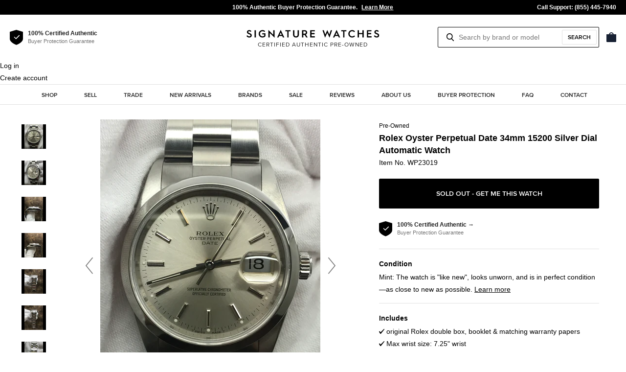

--- FILE ---
content_type: text/html; charset=utf-8
request_url: https://www.signaturewatches.com/products/rolex-oyster-perpetual-date-34mm-wp23019
body_size: 26806
content:
<!doctype html>
<html class="no-js supports-no-cookies" lang="en">
<head>
  <meta charset="utf-8">
  
  <meta http-equiv="X-UA-Compatible" content="IE=edge">
  <meta name="viewport" content="width=device-width,initial-scale=1">
  <meta name="theme-color" content="#dc2a2a">
  <meta name="p:domain_verify" content="bf90e5665a4a118f7b5ca1bca0291482"/>
  <meta name="google-site-verification" content="8Q3tKxdmbyIX6xdWcRt75wLyz3y6bcPL-mxRFEw5r-I" />
  <link rel="canonical" href="https://www.signaturewatches.com/products/rolex-oyster-perpetual-date-34mm-wp23019"><link rel="shortcut icon" href="//www.signaturewatches.com/cdn/shop/files/favicon-32x32_32x32.png?v=1614326917" type="image/png"><title>Rolex Oyster Perpetual Date 34mm 15200 Silver Dial Automatic Watch
&ndash; Signature Watches</title><meta name="description" content="This pre-owned Rolex Oyster Perpetual Date 34mm 15200 is in mint condition and comes with: original Rolex double box, booklet &amp;amp; matching warranty papers. Max wrist size: 7.25 in.This watch has passed all of our rigorous quality control tests for authenticity, performance, accuracy and condition by our team of Swiss">


<meta property="og:site_name" content="Signature Watches">
<meta property="og:url" content="https://www.signaturewatches.com/products/rolex-oyster-perpetual-date-34mm-wp23019">
<meta property="og:title" content="Rolex Oyster Perpetual Date 34mm 15200 Silver Dial Automatic Watch">
<meta property="og:type" content="product">
<meta property="og:description" content="This pre-owned Rolex Oyster Perpetual Date 34mm 15200 is in mint condition and comes with: original Rolex double box, booklet &amp;amp; matching warranty papers. Max wrist size: 7.25 in.This watch has passed all of our rigorous quality control tests for authenticity, performance, accuracy and condition by our team of Swiss"><meta property="product:availability" content="oos">
  <meta property="product:price:amount" content="4,995.00">
  <meta property="product:price:currency" content="USD"><meta property="og:image" content="http://www.signaturewatches.com/cdn/shop/products/WP23019-1.jpg?v=1700017284">
      <meta property="og:image:secure_url" content="https://www.signaturewatches.com/cdn/shop/products/WP23019-1.jpg?v=1700017284">
      <meta property="og:image:width" content="3024">
      <meta property="og:image:height" content="4032">
      <meta property="og:image:alt" content="Rolex Oyster Perpetual Date 34mm 15200 Silver Dial Automatic Watch"><meta property="og:image" content="http://www.signaturewatches.com/cdn/shop/products/WP23019-2.jpg?v=1700017284">
      <meta property="og:image:secure_url" content="https://www.signaturewatches.com/cdn/shop/products/WP23019-2.jpg?v=1700017284">
      <meta property="og:image:width" content="3024">
      <meta property="og:image:height" content="4032">
      <meta property="og:image:alt" content="Rolex Oyster Perpetual Date 34mm 15200 Silver Dial Automatic Watch"><meta property="og:image" content="http://www.signaturewatches.com/cdn/shop/products/WP23019-3.jpg?v=1700017284">
      <meta property="og:image:secure_url" content="https://www.signaturewatches.com/cdn/shop/products/WP23019-3.jpg?v=1700017284">
      <meta property="og:image:width" content="3024">
      <meta property="og:image:height" content="4032">
      <meta property="og:image:alt" content="Rolex Oyster Perpetual Date 34mm 15200 Silver Dial Automatic Watch">

<meta name="twitter:site" content="@WatchesPreowned">
<meta name="twitter:card" content="summary_large_image">
<meta name="twitter:title" content="Rolex Oyster Perpetual Date 34mm 15200 Silver Dial Automatic Watch">
<meta name="twitter:description" content="This pre-owned Rolex Oyster Perpetual Date 34mm 15200 is in mint condition and comes with: original Rolex double box, booklet &amp;amp; matching warranty papers. Max wrist size: 7.25 in.This watch has passed all of our rigorous quality control tests for authenticity, performance, accuracy and condition by our team of Swiss">

  
<link type="text/css" href="//www.signaturewatches.com/cdn/shop/t/2/assets/layout.theme.css?v=87010446742689180611582314881" rel="stylesheet"><link type="text/css" href="//www.signaturewatches.com/cdn/shop/t/2/assets/layout.theme.styleLiquid.scss.css?v=97514807657190024701759259698" rel="stylesheet">
  <style>
  
  

  

  :root {
    --color-accent: #dc2a2a;
    --color-body-text: #222222;
    --color-main-background: #ffffff;
    --color-border: #E1E1E1;
    --color-light: #737373;
    --color-extra-light: #B3B3B3;

    --font-heading: Helvetica, Arial, sans-serif;
    --font-body: 'Proxima Nova', Helvetica, Arial, sans-serif;
    --font-body-weight: 400;
    --font-body-style: normal;
    --font-body-bold-weight: 700;
  }
</style>


  <script>
    document.documentElement.className = document.documentElement.className.replace('no-js', '');

    window.theme = {
      strings: {
        addToCart: "Add to bag",
        soldOut: "Sold Out",
        unavailable: "Unavailable"
      },
      moneyFormat: "${{amount}}"
    };

    
  </script>

  
<script type="text/javascript" src="//www.signaturewatches.com/cdn/shop/t/2/assets/vendors@layout.theme.js?v=147338600820490976881580395908" defer="defer"></script><script type="text/javascript" src="//www.signaturewatches.com/cdn/shop/t/2/assets/layout.theme.js?v=111345826082760879711581071601" defer="defer"></script><link rel="prefetch" href="//www.signaturewatches.com/cdn/shop/t/2/assets/vendors@template.gift_card.js?v=55070937858742372611580395948" as="script"><link rel="prefetch" href="//www.signaturewatches.com/cdn/shop/t/2/assets/template.gift_card.js?v=143171319524668619711580395819" as="script"><script type="text/javascript" src="//www.signaturewatches.com/cdn/shop/t/2/assets/vendors@template.index@template.product.js?v=52483474357495215891580395952" defer="defer"></script><link rel="prefetch" href="//www.signaturewatches.com/cdn/shop/t/2/assets/template.index.js?v=3263970721328613161580395824" as="script"><script type="text/javascript" src="//www.signaturewatches.com/cdn/shop/t/2/assets/template.product.js?v=79614861096178830081580395940" defer="defer"></script><link rel="prefetch" href="//www.signaturewatches.com/cdn/shop/t/2/assets/template.addresses.js?v=49972445818693280721580395813" as="script"><link rel="prefetch" href="//www.signaturewatches.com/cdn/shop/t/2/assets/template.login.js?v=123631657305567134991580395833" as="script">

  <script>window.performance && window.performance.mark && window.performance.mark('shopify.content_for_header.start');</script><meta id="shopify-digital-wallet" name="shopify-digital-wallet" content="/27005616210/digital_wallets/dialog">
<meta name="shopify-checkout-api-token" content="2e2addd9934e28cdc5a1f5b79725ba1d">
<link rel="alternate" type="application/json+oembed" href="https://www.signaturewatches.com/products/rolex-oyster-perpetual-date-34mm-wp23019.oembed">
<script async="async" src="/checkouts/internal/preloads.js?locale=en-US"></script>
<link rel="preconnect" href="https://shop.app" crossorigin="anonymous">
<script async="async" src="https://shop.app/checkouts/internal/preloads.js?locale=en-US&shop_id=27005616210" crossorigin="anonymous"></script>
<script id="apple-pay-shop-capabilities" type="application/json">{"shopId":27005616210,"countryCode":"US","currencyCode":"USD","merchantCapabilities":["supports3DS"],"merchantId":"gid:\/\/shopify\/Shop\/27005616210","merchantName":"Signature Watches","requiredBillingContactFields":["postalAddress","email","phone"],"requiredShippingContactFields":["postalAddress","email","phone"],"shippingType":"shipping","supportedNetworks":["visa","masterCard","amex","discover","elo","jcb"],"total":{"type":"pending","label":"Signature Watches","amount":"1.00"},"shopifyPaymentsEnabled":true,"supportsSubscriptions":true}</script>
<script id="shopify-features" type="application/json">{"accessToken":"2e2addd9934e28cdc5a1f5b79725ba1d","betas":["rich-media-storefront-analytics"],"domain":"www.signaturewatches.com","predictiveSearch":true,"shopId":27005616210,"locale":"en"}</script>
<script>var Shopify = Shopify || {};
Shopify.shop = "signaturewatchescom.myshopify.com";
Shopify.locale = "en";
Shopify.currency = {"active":"USD","rate":"1.0"};
Shopify.country = "US";
Shopify.theme = {"name":"Signature Watches","id":78778105938,"schema_name":"Starter theme","schema_version":"1.0.0","theme_store_id":null,"role":"main"};
Shopify.theme.handle = "null";
Shopify.theme.style = {"id":null,"handle":null};
Shopify.cdnHost = "www.signaturewatches.com/cdn";
Shopify.routes = Shopify.routes || {};
Shopify.routes.root = "/";</script>
<script type="module">!function(o){(o.Shopify=o.Shopify||{}).modules=!0}(window);</script>
<script>!function(o){function n(){var o=[];function n(){o.push(Array.prototype.slice.apply(arguments))}return n.q=o,n}var t=o.Shopify=o.Shopify||{};t.loadFeatures=n(),t.autoloadFeatures=n()}(window);</script>
<script>
  window.ShopifyPay = window.ShopifyPay || {};
  window.ShopifyPay.apiHost = "shop.app\/pay";
  window.ShopifyPay.redirectState = null;
</script>
<script id="shop-js-analytics" type="application/json">{"pageType":"product"}</script>
<script defer="defer" async type="module" src="//www.signaturewatches.com/cdn/shopifycloud/shop-js/modules/v2/client.init-shop-cart-sync_DtuiiIyl.en.esm.js"></script>
<script defer="defer" async type="module" src="//www.signaturewatches.com/cdn/shopifycloud/shop-js/modules/v2/chunk.common_CUHEfi5Q.esm.js"></script>
<script type="module">
  await import("//www.signaturewatches.com/cdn/shopifycloud/shop-js/modules/v2/client.init-shop-cart-sync_DtuiiIyl.en.esm.js");
await import("//www.signaturewatches.com/cdn/shopifycloud/shop-js/modules/v2/chunk.common_CUHEfi5Q.esm.js");

  window.Shopify.SignInWithShop?.initShopCartSync?.({"fedCMEnabled":true,"windoidEnabled":true});

</script>
<script>
  window.Shopify = window.Shopify || {};
  if (!window.Shopify.featureAssets) window.Shopify.featureAssets = {};
  window.Shopify.featureAssets['shop-js'] = {"shop-cart-sync":["modules/v2/client.shop-cart-sync_DFoTY42P.en.esm.js","modules/v2/chunk.common_CUHEfi5Q.esm.js"],"init-fed-cm":["modules/v2/client.init-fed-cm_D2UNy1i2.en.esm.js","modules/v2/chunk.common_CUHEfi5Q.esm.js"],"init-shop-email-lookup-coordinator":["modules/v2/client.init-shop-email-lookup-coordinator_BQEe2rDt.en.esm.js","modules/v2/chunk.common_CUHEfi5Q.esm.js"],"shop-cash-offers":["modules/v2/client.shop-cash-offers_3CTtReFF.en.esm.js","modules/v2/chunk.common_CUHEfi5Q.esm.js","modules/v2/chunk.modal_BewljZkx.esm.js"],"shop-button":["modules/v2/client.shop-button_C6oxCjDL.en.esm.js","modules/v2/chunk.common_CUHEfi5Q.esm.js"],"init-windoid":["modules/v2/client.init-windoid_5pix8xhK.en.esm.js","modules/v2/chunk.common_CUHEfi5Q.esm.js"],"avatar":["modules/v2/client.avatar_BTnouDA3.en.esm.js"],"init-shop-cart-sync":["modules/v2/client.init-shop-cart-sync_DtuiiIyl.en.esm.js","modules/v2/chunk.common_CUHEfi5Q.esm.js"],"shop-toast-manager":["modules/v2/client.shop-toast-manager_BYv_8cH1.en.esm.js","modules/v2/chunk.common_CUHEfi5Q.esm.js"],"pay-button":["modules/v2/client.pay-button_FnF9EIkY.en.esm.js","modules/v2/chunk.common_CUHEfi5Q.esm.js"],"shop-login-button":["modules/v2/client.shop-login-button_CH1KUpOf.en.esm.js","modules/v2/chunk.common_CUHEfi5Q.esm.js","modules/v2/chunk.modal_BewljZkx.esm.js"],"init-customer-accounts-sign-up":["modules/v2/client.init-customer-accounts-sign-up_aj7QGgYS.en.esm.js","modules/v2/client.shop-login-button_CH1KUpOf.en.esm.js","modules/v2/chunk.common_CUHEfi5Q.esm.js","modules/v2/chunk.modal_BewljZkx.esm.js"],"init-shop-for-new-customer-accounts":["modules/v2/client.init-shop-for-new-customer-accounts_NbnYRf_7.en.esm.js","modules/v2/client.shop-login-button_CH1KUpOf.en.esm.js","modules/v2/chunk.common_CUHEfi5Q.esm.js","modules/v2/chunk.modal_BewljZkx.esm.js"],"init-customer-accounts":["modules/v2/client.init-customer-accounts_ppedhqCH.en.esm.js","modules/v2/client.shop-login-button_CH1KUpOf.en.esm.js","modules/v2/chunk.common_CUHEfi5Q.esm.js","modules/v2/chunk.modal_BewljZkx.esm.js"],"shop-follow-button":["modules/v2/client.shop-follow-button_CMIBBa6u.en.esm.js","modules/v2/chunk.common_CUHEfi5Q.esm.js","modules/v2/chunk.modal_BewljZkx.esm.js"],"lead-capture":["modules/v2/client.lead-capture_But0hIyf.en.esm.js","modules/v2/chunk.common_CUHEfi5Q.esm.js","modules/v2/chunk.modal_BewljZkx.esm.js"],"checkout-modal":["modules/v2/client.checkout-modal_BBxc70dQ.en.esm.js","modules/v2/chunk.common_CUHEfi5Q.esm.js","modules/v2/chunk.modal_BewljZkx.esm.js"],"shop-login":["modules/v2/client.shop-login_hM3Q17Kl.en.esm.js","modules/v2/chunk.common_CUHEfi5Q.esm.js","modules/v2/chunk.modal_BewljZkx.esm.js"],"payment-terms":["modules/v2/client.payment-terms_CAtGlQYS.en.esm.js","modules/v2/chunk.common_CUHEfi5Q.esm.js","modules/v2/chunk.modal_BewljZkx.esm.js"]};
</script>
<script id="__st">var __st={"a":27005616210,"offset":-18000,"reqid":"3d802192-f1ca-44b5-9c1e-f6c4d6804a93-1766912610","pageurl":"www.signaturewatches.com\/products\/rolex-oyster-perpetual-date-34mm-wp23019","u":"587eb2542b83","p":"product","rtyp":"product","rid":6883826597970};</script>
<script>window.ShopifyPaypalV4VisibilityTracking = true;</script>
<script id="captcha-bootstrap">!function(){'use strict';const t='contact',e='account',n='new_comment',o=[[t,t],['blogs',n],['comments',n],[t,'customer']],c=[[e,'customer_login'],[e,'guest_login'],[e,'recover_customer_password'],[e,'create_customer']],r=t=>t.map((([t,e])=>`form[action*='/${t}']:not([data-nocaptcha='true']) input[name='form_type'][value='${e}']`)).join(','),a=t=>()=>t?[...document.querySelectorAll(t)].map((t=>t.form)):[];function s(){const t=[...o],e=r(t);return a(e)}const i='password',u='form_key',d=['recaptcha-v3-token','g-recaptcha-response','h-captcha-response',i],f=()=>{try{return window.sessionStorage}catch{return}},m='__shopify_v',_=t=>t.elements[u];function p(t,e,n=!1){try{const o=window.sessionStorage,c=JSON.parse(o.getItem(e)),{data:r}=function(t){const{data:e,action:n}=t;return t[m]||n?{data:e,action:n}:{data:t,action:n}}(c);for(const[e,n]of Object.entries(r))t.elements[e]&&(t.elements[e].value=n);n&&o.removeItem(e)}catch(o){console.error('form repopulation failed',{error:o})}}const l='form_type',E='cptcha';function T(t){t.dataset[E]=!0}const w=window,h=w.document,L='Shopify',v='ce_forms',y='captcha';let A=!1;((t,e)=>{const n=(g='f06e6c50-85a8-45c8-87d0-21a2b65856fe',I='https://cdn.shopify.com/shopifycloud/storefront-forms-hcaptcha/ce_storefront_forms_captcha_hcaptcha.v1.5.2.iife.js',D={infoText:'Protected by hCaptcha',privacyText:'Privacy',termsText:'Terms'},(t,e,n)=>{const o=w[L][v],c=o.bindForm;if(c)return c(t,g,e,D).then(n);var r;o.q.push([[t,g,e,D],n]),r=I,A||(h.body.append(Object.assign(h.createElement('script'),{id:'captcha-provider',async:!0,src:r})),A=!0)});var g,I,D;w[L]=w[L]||{},w[L][v]=w[L][v]||{},w[L][v].q=[],w[L][y]=w[L][y]||{},w[L][y].protect=function(t,e){n(t,void 0,e),T(t)},Object.freeze(w[L][y]),function(t,e,n,w,h,L){const[v,y,A,g]=function(t,e,n){const i=e?o:[],u=t?c:[],d=[...i,...u],f=r(d),m=r(i),_=r(d.filter((([t,e])=>n.includes(e))));return[a(f),a(m),a(_),s()]}(w,h,L),I=t=>{const e=t.target;return e instanceof HTMLFormElement?e:e&&e.form},D=t=>v().includes(t);t.addEventListener('submit',(t=>{const e=I(t);if(!e)return;const n=D(e)&&!e.dataset.hcaptchaBound&&!e.dataset.recaptchaBound,o=_(e),c=g().includes(e)&&(!o||!o.value);(n||c)&&t.preventDefault(),c&&!n&&(function(t){try{if(!f())return;!function(t){const e=f();if(!e)return;const n=_(t);if(!n)return;const o=n.value;o&&e.removeItem(o)}(t);const e=Array.from(Array(32),(()=>Math.random().toString(36)[2])).join('');!function(t,e){_(t)||t.append(Object.assign(document.createElement('input'),{type:'hidden',name:u})),t.elements[u].value=e}(t,e),function(t,e){const n=f();if(!n)return;const o=[...t.querySelectorAll(`input[type='${i}']`)].map((({name:t})=>t)),c=[...d,...o],r={};for(const[a,s]of new FormData(t).entries())c.includes(a)||(r[a]=s);n.setItem(e,JSON.stringify({[m]:1,action:t.action,data:r}))}(t,e)}catch(e){console.error('failed to persist form',e)}}(e),e.submit())}));const S=(t,e)=>{t&&!t.dataset[E]&&(n(t,e.some((e=>e===t))),T(t))};for(const o of['focusin','change'])t.addEventListener(o,(t=>{const e=I(t);D(e)&&S(e,y())}));const B=e.get('form_key'),M=e.get(l),P=B&&M;t.addEventListener('DOMContentLoaded',(()=>{const t=y();if(P)for(const e of t)e.elements[l].value===M&&p(e,B);[...new Set([...A(),...v().filter((t=>'true'===t.dataset.shopifyCaptcha))])].forEach((e=>S(e,t)))}))}(h,new URLSearchParams(w.location.search),n,t,e,['guest_login'])})(!0,!0)}();</script>
<script integrity="sha256-4kQ18oKyAcykRKYeNunJcIwy7WH5gtpwJnB7kiuLZ1E=" data-source-attribution="shopify.loadfeatures" defer="defer" src="//www.signaturewatches.com/cdn/shopifycloud/storefront/assets/storefront/load_feature-a0a9edcb.js" crossorigin="anonymous"></script>
<script crossorigin="anonymous" defer="defer" src="//www.signaturewatches.com/cdn/shopifycloud/storefront/assets/shopify_pay/storefront-65b4c6d7.js?v=20250812"></script>
<script data-source-attribution="shopify.dynamic_checkout.dynamic.init">var Shopify=Shopify||{};Shopify.PaymentButton=Shopify.PaymentButton||{isStorefrontPortableWallets:!0,init:function(){window.Shopify.PaymentButton.init=function(){};var t=document.createElement("script");t.src="https://www.signaturewatches.com/cdn/shopifycloud/portable-wallets/latest/portable-wallets.en.js",t.type="module",document.head.appendChild(t)}};
</script>
<script data-source-attribution="shopify.dynamic_checkout.buyer_consent">
  function portableWalletsHideBuyerConsent(e){var t=document.getElementById("shopify-buyer-consent"),n=document.getElementById("shopify-subscription-policy-button");t&&n&&(t.classList.add("hidden"),t.setAttribute("aria-hidden","true"),n.removeEventListener("click",e))}function portableWalletsShowBuyerConsent(e){var t=document.getElementById("shopify-buyer-consent"),n=document.getElementById("shopify-subscription-policy-button");t&&n&&(t.classList.remove("hidden"),t.removeAttribute("aria-hidden"),n.addEventListener("click",e))}window.Shopify?.PaymentButton&&(window.Shopify.PaymentButton.hideBuyerConsent=portableWalletsHideBuyerConsent,window.Shopify.PaymentButton.showBuyerConsent=portableWalletsShowBuyerConsent);
</script>
<script data-source-attribution="shopify.dynamic_checkout.cart.bootstrap">document.addEventListener("DOMContentLoaded",(function(){function t(){return document.querySelector("shopify-accelerated-checkout-cart, shopify-accelerated-checkout")}if(t())Shopify.PaymentButton.init();else{new MutationObserver((function(e,n){t()&&(Shopify.PaymentButton.init(),n.disconnect())})).observe(document.body,{childList:!0,subtree:!0})}}));
</script>
<link id="shopify-accelerated-checkout-styles" rel="stylesheet" media="screen" href="https://www.signaturewatches.com/cdn/shopifycloud/portable-wallets/latest/accelerated-checkout-backwards-compat.css" crossorigin="anonymous">
<style id="shopify-accelerated-checkout-cart">
        #shopify-buyer-consent {
  margin-top: 1em;
  display: inline-block;
  width: 100%;
}

#shopify-buyer-consent.hidden {
  display: none;
}

#shopify-subscription-policy-button {
  background: none;
  border: none;
  padding: 0;
  text-decoration: underline;
  font-size: inherit;
  cursor: pointer;
}

#shopify-subscription-policy-button::before {
  box-shadow: none;
}

      </style>

<script>window.performance && window.performance.mark && window.performance.mark('shopify.content_for_header.end');</script>

  <script src="https://code.jquery.com/jquery-2.2.4.min.js"></script>

  
    
    
    <script src="//www.signaturewatches.com/cdn/shop/t/2/assets/magiczoomplus.js?v=2827384630064765071573763999" type="text/javascript"></script>
    <link href="//www.signaturewatches.com/cdn/shop/t/2/assets/magiczoomplus.css?v=32078413569257317441573764085" rel="stylesheet" type="text/css" media="all" />
    
    <link href="//www.signaturewatches.com/cdn/shop/t/2/assets/magiczoomplus.additional.css?v=174234371010596446571581241999" rel="stylesheet" type="text/css" media="all" />
    <script type="text/javascript">
    mzOptions = {
        'zoomWidth':'auto',
        'zoomHeight':'auto',
        'zoomPosition':'right',
        'zoomDistance':15,
        'selectorTrigger':'click',
        'transitionEffect':true,
        'cssClass':'',
        'lazyZoom':false,
        'rightClick':false,
        'zoomMode':'zoom',
        'zoomOn':'hover',
        'upscale':true,
        'smoothing':true,
        'variableZoom':false,
        'zoomCaption':'off',
        'expand':'window',
        'expandZoomMode':'zoom',
        'expandZoomOn':'click',
        'expandCaption':true,
        'closeOnClickOutside':true,
        'hint':'once',
        'textHoverZoomHint':'Hover to zoom',
        'textClickZoomHint':'Click to zoom',
        'textExpandHint':'Click to expand',
        'textBtnClose':'Close',
        'textBtnNext':'Next',
        'textBtnPrev':'Previous'
    }
    mzMobileOptions = {
        'zoomMode':'magnifier',
        'textHoverZoomHint':'Touch to zoom',
        'textClickZoomHint':'Double tap to zoom',
        'textExpandHint':'Tap to expand'
    }
    
    </script>
    <script src="//www.signaturewatches.com/cdn/shop/t/2/assets/magiczoomplus.sirv.js?v=154800151614687181381577127615" type="text/javascript"></script>
    


  <!-- Affirm -->
  <script>
  _affirm_config = {
     public_api_key:  "UMZBWUVLEPVHAP5V",
     script:          "https://cdn1.affirm.com/js/v2/affirm.js"
  };
  (function(l,g,m,e,a,f,b){var d,c=l[m]||{},h=document.createElement(f),n=document.getElementsByTagName(f)[0],k=function(a,b,c){return function(){a[b]._.push([c,arguments])}};c[e]=k(c,e,"set");d=c[e];c[a]={};c[a]._=[];d._=[];c[a][b]=k(c,a,b);a=0;for(b="set add save post open empty reset on off trigger ready setProduct".split(" ");a<b.length;a++)d[b[a]]=k(c,e,b[a]);a=0;for(b=["get","token","url","items"];a<b.length;a++)d[b[a]]=function(){};h.async=!0;h.src=g[f];n.parentNode.insertBefore(h,n);delete g[f];d(g);l[m]=c})(window,_affirm_config,"affirm","checkout","ui","script","ready");
  // Use your live public API Key and https://cdn1.affirm.com/js/v2/affirm.js script to point to Affirm production environment.
  </script>
  <!-- End Affirm -->

  <script type="text/javascript">
  (function(f,a){if(!a.__SV){var b=window;try{var d,m,j,k=b.location,c=k.hash;d=function(a,b){return(m=a.match(RegExp(b+"=([^&]*)")))?m[1]:null};c&&d(c,"state")&&(j=JSON.parse(decodeURIComponent(d(c,"state"))),"mpeditor"===j.action&&(b.sessionStorage.setItem("_mpcehash",c),history.replaceState(j.desiredHash||"",f.title,k.pathname+k.search)))}catch(n){}var l,h;window.freshpaint=a;a._i=[];a.init=function(b,d,g){function c(b,i){var a=i.split(".");2==a.length&&(b=b[a[0]],i=a[1]);b[i]=function(){b.push([i].concat(Array.prototype.slice.call(arguments,
  0)))}}var e=a;"undefined"!==typeof g?e=a[g]=[]:g="freshpaint";e.people=e.people||[];e.toString=function(b){var a="freshpaint";"freshpaint"!==g&&(a+="."+g);b||(a+=" (stub)");return a};e.people.toString=function(){return e.toString(1)+".people (stub)"};l="disable time_event track track_pageview track_links track_forms track_with_groups add_group set_group remove_group register register_once alias unregister identify name_tag set_config reset opt_in_tracking opt_out_tracking has_opted_in_tracking has_opted_out_tracking clear_opt_in_out_tracking people.set people.set_once people.unset people.increment people.append people.union people.track_charge people.clear_charges people.delete_user people.remove".split(" ");
  for(h=0;h<l.length;h++)c(e,l[h]);var f="set set_once union unset remove delete".split(" ");e.get_group=function(){function a(c){b[c]=function(){call2_args=arguments;call2=[c].concat(Array.prototype.slice.call(call2_args,0));e.push([d,call2])}}for(var b={},d=["get_group"].concat(Array.prototype.slice.call(arguments,0)),c=0;c<f.length;c++)a(f[c]);return b};a._i.push([b,d,g])};a.__SV=1.3;b=f.createElement("script");b.type="text/javascript";b.async=!0;b.src="undefined"!==typeof FRESHPAINT_CUSTOM_LIB_URL?
  FRESHPAINT_CUSTOM_LIB_URL:"//perfalytics.com/static/js/freshpaint.js";d=f.getElementsByTagName("script")[0];d.parentNode.insertBefore(b,d)}})(document,window.freshpaint||[]);
  freshpaint.init("130f1b57-0db9-4c96-a01a-f1f523ce0acf");
  </script>

<link href="https://monorail-edge.shopifysvc.com" rel="dns-prefetch">
<script>(function(){if ("sendBeacon" in navigator && "performance" in window) {try {var session_token_from_headers = performance.getEntriesByType('navigation')[0].serverTiming.find(x => x.name == '_s').description;} catch {var session_token_from_headers = undefined;}var session_cookie_matches = document.cookie.match(/_shopify_s=([^;]*)/);var session_token_from_cookie = session_cookie_matches && session_cookie_matches.length === 2 ? session_cookie_matches[1] : "";var session_token = session_token_from_headers || session_token_from_cookie || "";function handle_abandonment_event(e) {var entries = performance.getEntries().filter(function(entry) {return /monorail-edge.shopifysvc.com/.test(entry.name);});if (!window.abandonment_tracked && entries.length === 0) {window.abandonment_tracked = true;var currentMs = Date.now();var navigation_start = performance.timing.navigationStart;var payload = {shop_id: 27005616210,url: window.location.href,navigation_start,duration: currentMs - navigation_start,session_token,page_type: "product"};window.navigator.sendBeacon("https://monorail-edge.shopifysvc.com/v1/produce", JSON.stringify({schema_id: "online_store_buyer_site_abandonment/1.1",payload: payload,metadata: {event_created_at_ms: currentMs,event_sent_at_ms: currentMs}}));}}window.addEventListener('pagehide', handle_abandonment_event);}}());</script>
<script id="web-pixels-manager-setup">(function e(e,d,r,n,o){if(void 0===o&&(o={}),!Boolean(null===(a=null===(i=window.Shopify)||void 0===i?void 0:i.analytics)||void 0===a?void 0:a.replayQueue)){var i,a;window.Shopify=window.Shopify||{};var t=window.Shopify;t.analytics=t.analytics||{};var s=t.analytics;s.replayQueue=[],s.publish=function(e,d,r){return s.replayQueue.push([e,d,r]),!0};try{self.performance.mark("wpm:start")}catch(e){}var l=function(){var e={modern:/Edge?\/(1{2}[4-9]|1[2-9]\d|[2-9]\d{2}|\d{4,})\.\d+(\.\d+|)|Firefox\/(1{2}[4-9]|1[2-9]\d|[2-9]\d{2}|\d{4,})\.\d+(\.\d+|)|Chrom(ium|e)\/(9{2}|\d{3,})\.\d+(\.\d+|)|(Maci|X1{2}).+ Version\/(15\.\d+|(1[6-9]|[2-9]\d|\d{3,})\.\d+)([,.]\d+|)( \(\w+\)|)( Mobile\/\w+|) Safari\/|Chrome.+OPR\/(9{2}|\d{3,})\.\d+\.\d+|(CPU[ +]OS|iPhone[ +]OS|CPU[ +]iPhone|CPU IPhone OS|CPU iPad OS)[ +]+(15[._]\d+|(1[6-9]|[2-9]\d|\d{3,})[._]\d+)([._]\d+|)|Android:?[ /-](13[3-9]|1[4-9]\d|[2-9]\d{2}|\d{4,})(\.\d+|)(\.\d+|)|Android.+Firefox\/(13[5-9]|1[4-9]\d|[2-9]\d{2}|\d{4,})\.\d+(\.\d+|)|Android.+Chrom(ium|e)\/(13[3-9]|1[4-9]\d|[2-9]\d{2}|\d{4,})\.\d+(\.\d+|)|SamsungBrowser\/([2-9]\d|\d{3,})\.\d+/,legacy:/Edge?\/(1[6-9]|[2-9]\d|\d{3,})\.\d+(\.\d+|)|Firefox\/(5[4-9]|[6-9]\d|\d{3,})\.\d+(\.\d+|)|Chrom(ium|e)\/(5[1-9]|[6-9]\d|\d{3,})\.\d+(\.\d+|)([\d.]+$|.*Safari\/(?![\d.]+ Edge\/[\d.]+$))|(Maci|X1{2}).+ Version\/(10\.\d+|(1[1-9]|[2-9]\d|\d{3,})\.\d+)([,.]\d+|)( \(\w+\)|)( Mobile\/\w+|) Safari\/|Chrome.+OPR\/(3[89]|[4-9]\d|\d{3,})\.\d+\.\d+|(CPU[ +]OS|iPhone[ +]OS|CPU[ +]iPhone|CPU IPhone OS|CPU iPad OS)[ +]+(10[._]\d+|(1[1-9]|[2-9]\d|\d{3,})[._]\d+)([._]\d+|)|Android:?[ /-](13[3-9]|1[4-9]\d|[2-9]\d{2}|\d{4,})(\.\d+|)(\.\d+|)|Mobile Safari.+OPR\/([89]\d|\d{3,})\.\d+\.\d+|Android.+Firefox\/(13[5-9]|1[4-9]\d|[2-9]\d{2}|\d{4,})\.\d+(\.\d+|)|Android.+Chrom(ium|e)\/(13[3-9]|1[4-9]\d|[2-9]\d{2}|\d{4,})\.\d+(\.\d+|)|Android.+(UC? ?Browser|UCWEB|U3)[ /]?(15\.([5-9]|\d{2,})|(1[6-9]|[2-9]\d|\d{3,})\.\d+)\.\d+|SamsungBrowser\/(5\.\d+|([6-9]|\d{2,})\.\d+)|Android.+MQ{2}Browser\/(14(\.(9|\d{2,})|)|(1[5-9]|[2-9]\d|\d{3,})(\.\d+|))(\.\d+|)|K[Aa][Ii]OS\/(3\.\d+|([4-9]|\d{2,})\.\d+)(\.\d+|)/},d=e.modern,r=e.legacy,n=navigator.userAgent;return n.match(d)?"modern":n.match(r)?"legacy":"unknown"}(),u="modern"===l?"modern":"legacy",c=(null!=n?n:{modern:"",legacy:""})[u],f=function(e){return[e.baseUrl,"/wpm","/b",e.hashVersion,"modern"===e.buildTarget?"m":"l",".js"].join("")}({baseUrl:d,hashVersion:r,buildTarget:u}),m=function(e){var d=e.version,r=e.bundleTarget,n=e.surface,o=e.pageUrl,i=e.monorailEndpoint;return{emit:function(e){var a=e.status,t=e.errorMsg,s=(new Date).getTime(),l=JSON.stringify({metadata:{event_sent_at_ms:s},events:[{schema_id:"web_pixels_manager_load/3.1",payload:{version:d,bundle_target:r,page_url:o,status:a,surface:n,error_msg:t},metadata:{event_created_at_ms:s}}]});if(!i)return console&&console.warn&&console.warn("[Web Pixels Manager] No Monorail endpoint provided, skipping logging."),!1;try{return self.navigator.sendBeacon.bind(self.navigator)(i,l)}catch(e){}var u=new XMLHttpRequest;try{return u.open("POST",i,!0),u.setRequestHeader("Content-Type","text/plain"),u.send(l),!0}catch(e){return console&&console.warn&&console.warn("[Web Pixels Manager] Got an unhandled error while logging to Monorail."),!1}}}}({version:r,bundleTarget:l,surface:e.surface,pageUrl:self.location.href,monorailEndpoint:e.monorailEndpoint});try{o.browserTarget=l,function(e){var d=e.src,r=e.async,n=void 0===r||r,o=e.onload,i=e.onerror,a=e.sri,t=e.scriptDataAttributes,s=void 0===t?{}:t,l=document.createElement("script"),u=document.querySelector("head"),c=document.querySelector("body");if(l.async=n,l.src=d,a&&(l.integrity=a,l.crossOrigin="anonymous"),s)for(var f in s)if(Object.prototype.hasOwnProperty.call(s,f))try{l.dataset[f]=s[f]}catch(e){}if(o&&l.addEventListener("load",o),i&&l.addEventListener("error",i),u)u.appendChild(l);else{if(!c)throw new Error("Did not find a head or body element to append the script");c.appendChild(l)}}({src:f,async:!0,onload:function(){if(!function(){var e,d;return Boolean(null===(d=null===(e=window.Shopify)||void 0===e?void 0:e.analytics)||void 0===d?void 0:d.initialized)}()){var d=window.webPixelsManager.init(e)||void 0;if(d){var r=window.Shopify.analytics;r.replayQueue.forEach((function(e){var r=e[0],n=e[1],o=e[2];d.publishCustomEvent(r,n,o)})),r.replayQueue=[],r.publish=d.publishCustomEvent,r.visitor=d.visitor,r.initialized=!0}}},onerror:function(){return m.emit({status:"failed",errorMsg:"".concat(f," has failed to load")})},sri:function(e){var d=/^sha384-[A-Za-z0-9+/=]+$/;return"string"==typeof e&&d.test(e)}(c)?c:"",scriptDataAttributes:o}),m.emit({status:"loading"})}catch(e){m.emit({status:"failed",errorMsg:(null==e?void 0:e.message)||"Unknown error"})}}})({shopId: 27005616210,storefrontBaseUrl: "https://www.signaturewatches.com",extensionsBaseUrl: "https://extensions.shopifycdn.com/cdn/shopifycloud/web-pixels-manager",monorailEndpoint: "https://monorail-edge.shopifysvc.com/unstable/produce_batch",surface: "storefront-renderer",enabledBetaFlags: ["2dca8a86","a0d5f9d2"],webPixelsConfigList: [{"id":"56655954","eventPayloadVersion":"v1","runtimeContext":"LAX","scriptVersion":"1","type":"CUSTOM","privacyPurposes":["MARKETING"],"name":"Meta pixel (migrated)"},{"id":"shopify-app-pixel","configuration":"{}","eventPayloadVersion":"v1","runtimeContext":"STRICT","scriptVersion":"0450","apiClientId":"shopify-pixel","type":"APP","privacyPurposes":["ANALYTICS","MARKETING"]},{"id":"shopify-custom-pixel","eventPayloadVersion":"v1","runtimeContext":"LAX","scriptVersion":"0450","apiClientId":"shopify-pixel","type":"CUSTOM","privacyPurposes":["ANALYTICS","MARKETING"]}],isMerchantRequest: false,initData: {"shop":{"name":"Signature Watches","paymentSettings":{"currencyCode":"USD"},"myshopifyDomain":"signaturewatchescom.myshopify.com","countryCode":"US","storefrontUrl":"https:\/\/www.signaturewatches.com"},"customer":null,"cart":null,"checkout":null,"productVariants":[{"price":{"amount":4995.0,"currencyCode":"USD"},"product":{"title":"Rolex Oyster Perpetual Date 34mm 15200 Silver Dial Automatic Watch","vendor":"WatchPayer","id":"6883826597970","untranslatedTitle":"Rolex Oyster Perpetual Date 34mm 15200 Silver Dial Automatic Watch","url":"\/products\/rolex-oyster-perpetual-date-34mm-wp23019","type":"Watch"},"id":"39954707021906","image":{"src":"\/\/www.signaturewatches.com\/cdn\/shop\/products\/WP23019-1.jpg?v=1700017284"},"sku":"WP23019","title":"Default Title","untranslatedTitle":"Default Title"}],"purchasingCompany":null},},"https://www.signaturewatches.com/cdn","da62cc92w68dfea28pcf9825a4m392e00d0",{"modern":"","legacy":""},{"shopId":"27005616210","storefrontBaseUrl":"https:\/\/www.signaturewatches.com","extensionBaseUrl":"https:\/\/extensions.shopifycdn.com\/cdn\/shopifycloud\/web-pixels-manager","surface":"storefront-renderer","enabledBetaFlags":"[\"2dca8a86\", \"a0d5f9d2\"]","isMerchantRequest":"false","hashVersion":"da62cc92w68dfea28pcf9825a4m392e00d0","publish":"custom","events":"[[\"page_viewed\",{}],[\"product_viewed\",{\"productVariant\":{\"price\":{\"amount\":4995.0,\"currencyCode\":\"USD\"},\"product\":{\"title\":\"Rolex Oyster Perpetual Date 34mm 15200 Silver Dial Automatic Watch\",\"vendor\":\"WatchPayer\",\"id\":\"6883826597970\",\"untranslatedTitle\":\"Rolex Oyster Perpetual Date 34mm 15200 Silver Dial Automatic Watch\",\"url\":\"\/products\/rolex-oyster-perpetual-date-34mm-wp23019\",\"type\":\"Watch\"},\"id\":\"39954707021906\",\"image\":{\"src\":\"\/\/www.signaturewatches.com\/cdn\/shop\/products\/WP23019-1.jpg?v=1700017284\"},\"sku\":\"WP23019\",\"title\":\"Default Title\",\"untranslatedTitle\":\"Default Title\"}}]]"});</script><script>
  window.ShopifyAnalytics = window.ShopifyAnalytics || {};
  window.ShopifyAnalytics.meta = window.ShopifyAnalytics.meta || {};
  window.ShopifyAnalytics.meta.currency = 'USD';
  var meta = {"product":{"id":6883826597970,"gid":"gid:\/\/shopify\/Product\/6883826597970","vendor":"WatchPayer","type":"Watch","handle":"rolex-oyster-perpetual-date-34mm-wp23019","variants":[{"id":39954707021906,"price":499500,"name":"Rolex Oyster Perpetual Date 34mm 15200 Silver Dial Automatic Watch","public_title":null,"sku":"WP23019"}],"remote":false},"page":{"pageType":"product","resourceType":"product","resourceId":6883826597970,"requestId":"3d802192-f1ca-44b5-9c1e-f6c4d6804a93-1766912610"}};
  for (var attr in meta) {
    window.ShopifyAnalytics.meta[attr] = meta[attr];
  }
</script>
<script class="analytics">
  (function () {
    var customDocumentWrite = function(content) {
      var jquery = null;

      if (window.jQuery) {
        jquery = window.jQuery;
      } else if (window.Checkout && window.Checkout.$) {
        jquery = window.Checkout.$;
      }

      if (jquery) {
        jquery('body').append(content);
      }
    };

    var hasLoggedConversion = function(token) {
      if (token) {
        return document.cookie.indexOf('loggedConversion=' + token) !== -1;
      }
      return false;
    }

    var setCookieIfConversion = function(token) {
      if (token) {
        var twoMonthsFromNow = new Date(Date.now());
        twoMonthsFromNow.setMonth(twoMonthsFromNow.getMonth() + 2);

        document.cookie = 'loggedConversion=' + token + '; expires=' + twoMonthsFromNow;
      }
    }

    var trekkie = window.ShopifyAnalytics.lib = window.trekkie = window.trekkie || [];
    if (trekkie.integrations) {
      return;
    }
    trekkie.methods = [
      'identify',
      'page',
      'ready',
      'track',
      'trackForm',
      'trackLink'
    ];
    trekkie.factory = function(method) {
      return function() {
        var args = Array.prototype.slice.call(arguments);
        args.unshift(method);
        trekkie.push(args);
        return trekkie;
      };
    };
    for (var i = 0; i < trekkie.methods.length; i++) {
      var key = trekkie.methods[i];
      trekkie[key] = trekkie.factory(key);
    }
    trekkie.load = function(config) {
      trekkie.config = config || {};
      trekkie.config.initialDocumentCookie = document.cookie;
      var first = document.getElementsByTagName('script')[0];
      var script = document.createElement('script');
      script.type = 'text/javascript';
      script.onerror = function(e) {
        var scriptFallback = document.createElement('script');
        scriptFallback.type = 'text/javascript';
        scriptFallback.onerror = function(error) {
                var Monorail = {
      produce: function produce(monorailDomain, schemaId, payload) {
        var currentMs = new Date().getTime();
        var event = {
          schema_id: schemaId,
          payload: payload,
          metadata: {
            event_created_at_ms: currentMs,
            event_sent_at_ms: currentMs
          }
        };
        return Monorail.sendRequest("https://" + monorailDomain + "/v1/produce", JSON.stringify(event));
      },
      sendRequest: function sendRequest(endpointUrl, payload) {
        // Try the sendBeacon API
        if (window && window.navigator && typeof window.navigator.sendBeacon === 'function' && typeof window.Blob === 'function' && !Monorail.isIos12()) {
          var blobData = new window.Blob([payload], {
            type: 'text/plain'
          });

          if (window.navigator.sendBeacon(endpointUrl, blobData)) {
            return true;
          } // sendBeacon was not successful

        } // XHR beacon

        var xhr = new XMLHttpRequest();

        try {
          xhr.open('POST', endpointUrl);
          xhr.setRequestHeader('Content-Type', 'text/plain');
          xhr.send(payload);
        } catch (e) {
          console.log(e);
        }

        return false;
      },
      isIos12: function isIos12() {
        return window.navigator.userAgent.lastIndexOf('iPhone; CPU iPhone OS 12_') !== -1 || window.navigator.userAgent.lastIndexOf('iPad; CPU OS 12_') !== -1;
      }
    };
    Monorail.produce('monorail-edge.shopifysvc.com',
      'trekkie_storefront_load_errors/1.1',
      {shop_id: 27005616210,
      theme_id: 78778105938,
      app_name: "storefront",
      context_url: window.location.href,
      source_url: "//www.signaturewatches.com/cdn/s/trekkie.storefront.8f32c7f0b513e73f3235c26245676203e1209161.min.js"});

        };
        scriptFallback.async = true;
        scriptFallback.src = '//www.signaturewatches.com/cdn/s/trekkie.storefront.8f32c7f0b513e73f3235c26245676203e1209161.min.js';
        first.parentNode.insertBefore(scriptFallback, first);
      };
      script.async = true;
      script.src = '//www.signaturewatches.com/cdn/s/trekkie.storefront.8f32c7f0b513e73f3235c26245676203e1209161.min.js';
      first.parentNode.insertBefore(script, first);
    };
    trekkie.load(
      {"Trekkie":{"appName":"storefront","development":false,"defaultAttributes":{"shopId":27005616210,"isMerchantRequest":null,"themeId":78778105938,"themeCityHash":"9559221372844824527","contentLanguage":"en","currency":"USD","eventMetadataId":"e7d6a8df-fe39-404f-b7fa-0d314f0a391a"},"isServerSideCookieWritingEnabled":true,"monorailRegion":"shop_domain","enabledBetaFlags":["65f19447"]},"Session Attribution":{},"S2S":{"facebookCapiEnabled":false,"source":"trekkie-storefront-renderer","apiClientId":580111}}
    );

    var loaded = false;
    trekkie.ready(function() {
      if (loaded) return;
      loaded = true;

      window.ShopifyAnalytics.lib = window.trekkie;

      var originalDocumentWrite = document.write;
      document.write = customDocumentWrite;
      try { window.ShopifyAnalytics.merchantGoogleAnalytics.call(this); } catch(error) {};
      document.write = originalDocumentWrite;

      window.ShopifyAnalytics.lib.page(null,{"pageType":"product","resourceType":"product","resourceId":6883826597970,"requestId":"3d802192-f1ca-44b5-9c1e-f6c4d6804a93-1766912610","shopifyEmitted":true});

      var match = window.location.pathname.match(/checkouts\/(.+)\/(thank_you|post_purchase)/)
      var token = match? match[1]: undefined;
      if (!hasLoggedConversion(token)) {
        setCookieIfConversion(token);
        window.ShopifyAnalytics.lib.track("Viewed Product",{"currency":"USD","variantId":39954707021906,"productId":6883826597970,"productGid":"gid:\/\/shopify\/Product\/6883826597970","name":"Rolex Oyster Perpetual Date 34mm 15200 Silver Dial Automatic Watch","price":"4995.00","sku":"WP23019","brand":"WatchPayer","variant":null,"category":"Watch","nonInteraction":true,"remote":false},undefined,undefined,{"shopifyEmitted":true});
      window.ShopifyAnalytics.lib.track("monorail:\/\/trekkie_storefront_viewed_product\/1.1",{"currency":"USD","variantId":39954707021906,"productId":6883826597970,"productGid":"gid:\/\/shopify\/Product\/6883826597970","name":"Rolex Oyster Perpetual Date 34mm 15200 Silver Dial Automatic Watch","price":"4995.00","sku":"WP23019","brand":"WatchPayer","variant":null,"category":"Watch","nonInteraction":true,"remote":false,"referer":"https:\/\/www.signaturewatches.com\/products\/rolex-oyster-perpetual-date-34mm-wp23019"});
      }
    });


        var eventsListenerScript = document.createElement('script');
        eventsListenerScript.async = true;
        eventsListenerScript.src = "//www.signaturewatches.com/cdn/shopifycloud/storefront/assets/shop_events_listener-3da45d37.js";
        document.getElementsByTagName('head')[0].appendChild(eventsListenerScript);

})();</script>
<script
  defer
  src="https://www.signaturewatches.com/cdn/shopifycloud/perf-kit/shopify-perf-kit-2.1.2.min.js"
  data-application="storefront-renderer"
  data-shop-id="27005616210"
  data-render-region="gcp-us-central1"
  data-page-type="product"
  data-theme-instance-id="78778105938"
  data-theme-name="Starter theme"
  data-theme-version="1.0.0"
  data-monorail-region="shop_domain"
  data-resource-timing-sampling-rate="10"
  data-shs="true"
  data-shs-beacon="true"
  data-shs-export-with-fetch="true"
  data-shs-logs-sample-rate="1"
  data-shs-beacon-endpoint="https://www.signaturewatches.com/api/collect"
></script>
</head>

<body id="rolex-oyster-perpetual-date-34mm-15200-silver-dial-automatic-watch" class="template-product">

    <a class="in-page-link visually-hidden skip-link" href="#MainContent">Skip to content</a>

    <div id="shopify-section-header" class="shopify-section"><section data-section-id="header" data-section-type="header"><header class="header">

        <div class="top-header">
            <div class="top-header__item t-a-center"></div>
            <div class="top-header__item t-a-center"><div>100% Authentic Buyer Protection Guarantee. <a href="/pages/authenticity">Learn More</a></div></div>
            <div class="top-header__item top-header__item-support t-a-center"><a href="/pages/contact-us">Call Support: (855) 445-7940</a></div>
        </div>
        <div class="bottom-header">
            <div href="/pages/authenticity" class="bottom-header__item t-a-left certificate">
                <a href="/pages/authenticity"><svg width="27px" height="31px" viewBox="0 0 27 31" version="1.1" xmlns="http://www.w3.org/2000/svg" xmlns:xlink="http://www.w3.org/1999/xlink">
    <g stroke="none" stroke-width="1" fill="none" fill-rule="evenodd">
        <path d="M26.4837137,3.85903812 C26.7557481,3.94077187 26.941723,4.18860971 26.941723,4.4709376 L26.941723,18.5223835 C26.941723,24.1710873 18.2921983,29.1939117 13.660716,30.6297708 C13.5991349,30.6489319 13.5349828,30.6578227 13.4708615,30.6578227 C13.4067556,30.6578227 13.3425881,30.6489319 13.281007,30.6297708 C8.64955549,29.1952913 0,24.1712406 0,18.5225367 L0,4.4709376 C0,4.18860971 0.186005655,3.9395149 0.456746878,3.85903812 L13.2861182,0.0268105878 C13.4067556,-0.00893686261 13.5337666,-0.00893686261 13.6543423,0.0268105878 L26.4837137,3.85903812 Z" fill="#000000" fill-rule="nonzero"></path>
        <polyline stroke="#FFFFFF" stroke-width="1.5" points="9 14.3944394 12.6709405 18.0653799 19.7363204 11"></polyline>
    </g>
</svg>

                <span class="certificate__text">
                    <strong>100% Certified Authentic</strong><br>
                    Buyer Protection Guarantee
                </span></a>
            </div>
            <div class="bottom-header__item t-a-center logo">
                <a class="logo__text" href="/">
                        <img src="//www.signaturewatches.com/cdn/shop/t/2/assets/logo.svg?v=143570747771122511781572288789"  alt="Signature Watches" itemprop="logo">
                        <div class="tagline">Certified Authentic Pre-Owned</div>
                </a>
            </div>
            <div class="bottom-header__item t-a-right side-right">
                <form action="/search" method="get" role="search" class="search-form">
                    <svg width="19px" height="20px" viewBox="0 0 19 20" version="1.1" xmlns="http://www.w3.org/2000/svg" xmlns:xlink="http://www.w3.org/1999/xlink">
    <g id="Symbols" stroke="none" stroke-width="1" fill="none" fill-rule="evenodd">
        <g id="Desktop-Header-Futura" transform="translate(-1202.000000, -47.000000)" fill-rule="nonzero" fill="#000000">
            <g id="Desktop-Header">
                <g id="BB-Header" transform="translate(0.000000, 23.000000)">
                    <g id="icon-search" transform="translate(1202.000000, 24.000000)">
                        <path d="M18.7111175,18.2168311 L14.0272924,13.2661588 C15.2315861,11.8112558 15.8914258,9.98069024 15.8914258,8.0749921 C15.8914258,3.62251167 12.3269099,0 7.94571289,0 C3.56451589,0 0,3.62251167 0,8.0749921 C0,12.5274725 3.56451589,16.1499842 7.94571289,16.1499842 C9.59047546,16.1499842 11.1578537,15.6458238 12.4979154,14.6887617 L17.2173234,19.6770003 C17.4145844,19.8851947 17.6799021,20 17.9642204,20 C18.2333383,20 18.4886375,19.8957273 18.6824438,19.7061405 C19.094239,19.3034442 19.1073667,18.6356774 18.7111175,18.2168311 Z M7.94571289,2.10651968 C11.1841091,2.10651968 13.8186311,4.78390619 13.8186311,8.0749921 C13.8186311,11.366078 11.1841091,14.0434645 7.94571289,14.0434645 C4.70731669,14.0434645 2.07279467,11.366078 2.07279467,8.0749921 C2.07279467,4.78390619 4.70731669,2.10651968 7.94571289,2.10651968 Z" id="Search"></path>
                    </g>
                </g>
            </g>
        </g>
    </g>
</svg>

                    <input type="hidden" name="type" value="product">
                    <input type="search"
                        class="search-form__input"
                        name="q"
                        id="Search-header"
                        value=""
                        placeholder="Search by brand or model">
                    <button type="submit" class="search-form__button">Search</button>
                </form>
                
                <a href="/cart" alt="Cart" class="cart">
                    <svg class="cart-icon" width="20px" height="20px" viewBox="0 0 20 20" version="1.1" xmlns="http://www.w3.org/2000/svg" xmlns:xlink="http://www.w3.org/1999/xlink">
    <title>Cart Icon</title>
    <g id="Symbols" stroke="none" stroke-width="1" fill="none" fill-rule="evenodd">
        <g id="Desktop-Header-Futura" transform="translate(-1336.000000, -47.000000)" fill-rule="nonzero" fill="#182133">
            <g id="Desktop-Header">
                <g id="BB-Header" transform="translate(0.000000, 23.000000)">
                    <g id="Bag" transform="translate(1336.000000, 24.000000)">
                        <g id="shopping-purse-icon">
                            <path d="M5.12230853,4 C5.62545994,1.71315365 7.62156189,0 9.99975806,0 C12.378372,0 14.3745313,1.71315365 14.8776906,4 L15.1664859,4 L19.5965117,4 C19.8272553,4 19.9691229,4.19920294 19.9148794,4.44568216 L20,18.6689204 C19.8226654,19.4037682 19.1200033,20 18.4281899,20 L1.57097555,20 C0.879579404,20 0.176500042,19.4042271 0,18.6689204 L0.0847033297,4.44568216 C0.0300425603,4.19966193 0.172327464,4 0.402653759,4 L4.88149879,4 L5.12230853,4 Z M12.8579036,4 C12.4144489,2.82400699 11.3003147,1.98757764 9.99975806,1.98757764 C8.6988284,1.98757764 7.58489577,2.82400699 7.14155345,4 L8.21956104,4 L11.8284236,4 L12.8579036,4 Z" id="Shape"></path>
                        </g>
                    </g>
                </g>
            </g>
        </g>
    </g>
</svg>

                    
                </a>
            </div>
        </div>

        
        <ul>
            
            <li>
                <a href="https://www.signaturewatches.com/customer_authentication/redirect?locale=en&amp;region_country=US" id="customer_login_link">Log in</a>
            </li>
            <li>
                <a href="https://shopify.com/27005616210/account?locale=en" id="customer_register_link">Create account</a>
            </li>
            
        </ul>
        
    </header>

    <header class="header-mobile">
        <a href="/pages/authenticity" class="top-header">
            <div class="top-header__item t-a-center"><div>100% Authentic Buyer Protection Guarantee. <span>Learn More</span></div></div>
            
        </a>
        
        <div class="header-mobile__wrapper">
            <div class="util">
              <button class="btn btn_link hamburger" data-hamburger><svg width="17px" height="12px" viewBox="0 0 17 12" version="1.1" xmlns="http://www.w3.org/2000/svg" xmlns:xlink="http://www.w3.org/1999/xlink">
    <g id="Symbols" stroke="none" stroke-width="1" fill="none" fill-rule="evenodd">
        <g id="Header-/-Mobile" transform="translate(-16.000000, -18.000000)" fill-rule="nonzero" fill="#000018">
            <g id="Group-3">
                <g transform="translate(17.000000, 17.000000)">
                    <g id="icon-hamburger" transform="translate(0.000000, 1.000000)">
                        <polygon id="Line-Copy-2" points="-1 2 16 2 16 0 -1 0"></polygon>
                        <polygon id="Line-Copy-4" points="-1 7 16 7 16 5 -1 5"></polygon>
                        <polygon id="Line-Copy-5" points="-1 12 16 12 16 10 -1 10"></polygon>
                    </g>
                </g>
            </g>
        </g>
    </g>
</svg>
</button>
              <button class="btn btn_link search" data-search-btn><svg width="19px" height="20px" viewBox="0 0 19 20" version="1.1" xmlns="http://www.w3.org/2000/svg" xmlns:xlink="http://www.w3.org/1999/xlink">
    <g id="Symbols" stroke="none" stroke-width="1" fill="none" fill-rule="evenodd">
        <g id="Desktop-Header-Futura" transform="translate(-1202.000000, -47.000000)" fill-rule="nonzero" fill="#000000">
            <g id="Desktop-Header">
                <g id="BB-Header" transform="translate(0.000000, 23.000000)">
                    <g id="icon-search" transform="translate(1202.000000, 24.000000)">
                        <path d="M18.7111175,18.2168311 L14.0272924,13.2661588 C15.2315861,11.8112558 15.8914258,9.98069024 15.8914258,8.0749921 C15.8914258,3.62251167 12.3269099,0 7.94571289,0 C3.56451589,0 0,3.62251167 0,8.0749921 C0,12.5274725 3.56451589,16.1499842 7.94571289,16.1499842 C9.59047546,16.1499842 11.1578537,15.6458238 12.4979154,14.6887617 L17.2173234,19.6770003 C17.4145844,19.8851947 17.6799021,20 17.9642204,20 C18.2333383,20 18.4886375,19.8957273 18.6824438,19.7061405 C19.094239,19.3034442 19.1073667,18.6356774 18.7111175,18.2168311 Z M7.94571289,2.10651968 C11.1841091,2.10651968 13.8186311,4.78390619 13.8186311,8.0749921 C13.8186311,11.366078 11.1841091,14.0434645 7.94571289,14.0434645 C4.70731669,14.0434645 2.07279467,11.366078 2.07279467,8.0749921 C2.07279467,4.78390619 4.70731669,2.10651968 7.94571289,2.10651968 Z" id="Search"></path>
                    </g>
                </g>
            </g>
        </g>
    </g>
</svg>
</button>
            </div>
            <a class="logo__text" href="/">
                <img src="//www.signaturewatches.com/cdn/shop/t/2/assets/logo.svg?v=143570747771122511781572288789"  alt="Signature Watches" itemprop="logo">
                <div class="tagline">Certified Authentic Pre-Owned</div>
            </a>
            <a href="/cart" alt="Cart" class="cart util">
                <svg class="cart-icon" width="20px" height="20px" viewBox="0 0 20 20" version="1.1" xmlns="http://www.w3.org/2000/svg" xmlns:xlink="http://www.w3.org/1999/xlink">
    <title>Cart Icon</title>
    <g id="Symbols" stroke="none" stroke-width="1" fill="none" fill-rule="evenodd">
        <g id="Desktop-Header-Futura" transform="translate(-1336.000000, -47.000000)" fill-rule="nonzero" fill="#182133">
            <g id="Desktop-Header">
                <g id="BB-Header" transform="translate(0.000000, 23.000000)">
                    <g id="Bag" transform="translate(1336.000000, 24.000000)">
                        <g id="shopping-purse-icon">
                            <path d="M5.12230853,4 C5.62545994,1.71315365 7.62156189,0 9.99975806,0 C12.378372,0 14.3745313,1.71315365 14.8776906,4 L15.1664859,4 L19.5965117,4 C19.8272553,4 19.9691229,4.19920294 19.9148794,4.44568216 L20,18.6689204 C19.8226654,19.4037682 19.1200033,20 18.4281899,20 L1.57097555,20 C0.879579404,20 0.176500042,19.4042271 0,18.6689204 L0.0847033297,4.44568216 C0.0300425603,4.19966193 0.172327464,4 0.402653759,4 L4.88149879,4 L5.12230853,4 Z M12.8579036,4 C12.4144489,2.82400699 11.3003147,1.98757764 9.99975806,1.98757764 C8.6988284,1.98757764 7.58489577,2.82400699 7.14155345,4 L8.21956104,4 L11.8284236,4 L12.8579036,4 Z" id="Shape"></path>
                        </g>
                    </g>
                </g>
            </g>
        </g>
    </g>
</svg>

                
            </a>
        </div>
        <div class="search-mobile-wrapper" data-search-form>
            <div class="search-form-wrapper">
              <form action="/search" method="get" role="search" class="search-form">
                  <input type="hidden" name="type" value="product">
                  <input type="search" data-input-autofocus
                      class="search-form__input"
                      name="q"
                      id="Search-header"
                      value=""
                      placeholder="Search by brand or model">
                  <button type="submit" class="search-form__button">Search</button>
              </form>
            </div>
        </div>
    </header>

    <nav class="main-nav" role="navigation">
        <ul class="main-nav__list">
            
            
                <li class="main-nav__item">
                    <a class="main-nav__link" href="/collections/shop-watches">
                        Shop
                    </a>
                </li>
            
            
            
                <li class="main-nav__item">
                    <a class="main-nav__link" href="/pages/sell-your-watch">
                        Sell
                    </a>
                </li>
            
            
            
                <li class="main-nav__item">
                    <a class="main-nav__link" href="/pages/trade-your-watch">
                        Trade
                    </a>
                </li>
            
            
            
                <li class="main-nav__item">
                    <a class="main-nav__link" href="/collections/new-arrivals">
                        New Arrivals
                    </a>
                </li>
            
            
            
                <li class="main-nav__item">
                    <a class="main-nav__link" href="/pages/luxury-watch-brands">
                        Brands
                    </a>
                </li>
            
            
            
                <li class="main-nav__item">
                    <a class="main-nav__link" href="/collections/sale">
                        Sale
                    </a>
                </li>
            
            
            
                <li class="main-nav__item">
                    <a class="main-nav__link" href="/pages/customer-reviews">
                        Reviews
                    </a>
                </li>
            
            
            
                <li class="main-nav__item">
                    <a class="main-nav__link" href="/pages/about-us">
                        About Us
                    </a>
                </li>
            
            
            
                <li class="main-nav__item">
                    <a class="main-nav__link" href="/pages/authenticity">
                        Buyer Protection
                    </a>
                </li>
            
            
            
                <li class="main-nav__item">
                    <a class="main-nav__link" href="/pages/frequently-asked-questions">
                        FAQ
                    </a>
                </li>
            
            
            
                <li class="main-nav__item">
                    <a class="main-nav__link" href="/pages/contact-us">
                        Contact
                    </a>
                </li>
            
            
        </ul>
    </nav>
    <nav class="mobile-nav" role="navigation"  data-nav>
        <div class="mobile-nav__header">
            <a class="mobile-nav__call-text" href="tel:1-855-445-7940">Call Support: (855) 445-7940</a>
            <span class="mobile-nav__close" data-modal-close><svg width="9px" height="9px" viewBox="0 0 9 9" version="1.1" xmlns="http://www.w3.org/2000/svg" xmlns:xlink="http://www.w3.org/1999/xlink">
    <g id="Navigation" stroke="none" stroke-width="1" fill="none" fill-rule="evenodd">
        <g id="Navigation-Mobile-Open" transform="translate(-30.000000, -21.000000)" fill-rule="nonzero" fill="#000018">
            <g id="Mobile-Menu-Open">
                <g id="icon-close" transform="translate(27.000000, 18.000000)">
                    <polygon id="Shape" transform="translate(7.778175, 7.778175) rotate(45.000000) translate(-7.778175, -7.778175) " points="13.2781746 7.25436507 8.30198412 7.25436507 8.30198412 2.27817459 7.25436507 2.27817459 7.25436507 7.25436507 2.27817459 7.25436507 2.27817459 8.30198412 7.25436507 8.30198412 7.25436507 13.2781746 8.30198412 13.2781746 8.30198412 8.30198412 13.2781746 8.30198412"></polygon>
                </g>
            </g>
        </g>
    </g>
</svg>
</span>
        </div>
        <ul class="mobile-nav__list">
            
            
                <li class="mobile-nav__item">
                    <a class="mobile-nav__link" href="/collections/shop-watches">
                        Shop
                    </a>
                </li>
            
            
            
                <li class="mobile-nav__item">
                    <a class="mobile-nav__link" href="/pages/sell-your-watch">
                        Sell
                    </a>
                </li>
            
            
            
                <li class="mobile-nav__item">
                    <a class="mobile-nav__link" href="/pages/trade-your-watch">
                        Trade
                    </a>
                </li>
            
            
            
                <li class="mobile-nav__item">
                    <a class="mobile-nav__link" href="/collections/new-arrivals">
                        New Arrivals
                    </a>
                </li>
            
            
            
                <li class="mobile-nav__item">
                    <a class="mobile-nav__link" href="/pages/luxury-watch-brands">
                        Brands
                    </a>
                </li>
            
            
            
                <li class="mobile-nav__item">
                    <a class="mobile-nav__link" href="/collections/sale">
                        Sale
                    </a>
                </li>
            
            
            
                <li class="mobile-nav__item">
                    <a class="mobile-nav__link" href="/pages/customer-reviews">
                        Reviews
                    </a>
                </li>
            
            
            
                <li class="mobile-nav__item">
                    <a class="mobile-nav__link" href="/pages/about-us">
                        About Us
                    </a>
                </li>
            
            
            
                <li class="mobile-nav__item">
                    <a class="mobile-nav__link" href="/pages/authenticity">
                        Buyer Protection
                    </a>
                </li>
            
            
            
                <li class="mobile-nav__item">
                    <a class="mobile-nav__link" href="/pages/frequently-asked-questions">
                        FAQ
                    </a>
                </li>
            
            
            
                <li class="mobile-nav__item">
                    <a class="mobile-nav__link" href="/pages/contact-us">
                        Contact
                    </a>
                </li>
            
            
        </ul>
    </nav>
</section>



<script type="application/ld+json">
    {
        "@context": "http://schema.org",
        "@type": "Organization",
        "name": "Signature Watches",
        
        "sameAs": [
        "https://twitter.com/WatchesPreowned",
        "https://www.facebook.com/SignatureWatchesCom/",
        "https://www.pinterest.com/SignatureWatches/",
        "https://www.instagram.com/signaturewatches_com/",
        "",
        "",
        "https://www.youtube.com/channel/UCE79BfVsQb_R2M2WhU809Sw",
        ""
        ],
        "url": "https://www.signaturewatches.com"
    }
</script>


</div>
    <main role="main" id="MainContent" class="main">
        


<div class="container">
    <div id="shopify-section-product" class="shopify-section">


<section data-section-id="product" data-section-type="product"><div class="product-card">

        <div class="product-card__photo">
          



















<div class="MagicToolboxContainer layout-left thumbnail-size-thumb">

    
    
    
    

    
    

    

    

    
        
    <div class="MagicToolboxSelectorsContainer no-magic-scroll" >
      
        
            
                
                
                
                <a data-variants=","
                   class="active-magic-selector"
                   data-slide-id="zoom" href="//www.signaturewatches.com/cdn/shop/products/WP23019-1.jpg?v=1700017284"
                   data-zoom-id="zoom6883826597970"
                   data-image="//www.signaturewatches.com/cdn/shop/products/WP23019-1_grande.jpg?v=1700017284"
                   data-image-2x="//www.signaturewatches.com/cdn/shop/products/WP23019-1_1024x1024.jpg?v=1700017284"
                   title="Rolex Oyster Perpetual Date 34mm 15200 Silver Dial Automatic Watch">
                        <img
                             src="//www.signaturewatches.com/cdn/shop/products/WP23019-1_thumb.jpg?v=1700017284"
                             srcset="//www.signaturewatches.com/cdn/shop/products/WP23019-1_small.jpg?v=1700017284 2x"
                             alt="Rolex Oyster Perpetual Date 34mm 15200 Silver Dial Automatic Watch"
                        />
                </a>
            
        
            
                
                
                
                <a data-variants=","
                   
                   data-slide-id="zoom" href="//www.signaturewatches.com/cdn/shop/products/WP23019-2.jpg?v=1700017284"
                   data-zoom-id="zoom6883826597970"
                   data-image="//www.signaturewatches.com/cdn/shop/products/WP23019-2_grande.jpg?v=1700017284"
                   data-image-2x="//www.signaturewatches.com/cdn/shop/products/WP23019-2_1024x1024.jpg?v=1700017284"
                   title="Rolex Oyster Perpetual Date 34mm 15200 Silver Dial Automatic Watch">
                        <img
                             src="//www.signaturewatches.com/cdn/shop/products/WP23019-2_thumb.jpg?v=1700017284"
                             srcset="//www.signaturewatches.com/cdn/shop/products/WP23019-2_small.jpg?v=1700017284 2x"
                             alt="Rolex Oyster Perpetual Date 34mm 15200 Silver Dial Automatic Watch"
                        />
                </a>
            
        
            
                
                
                
                <a data-variants=","
                   
                   data-slide-id="zoom" href="//www.signaturewatches.com/cdn/shop/products/WP23019-3.jpg?v=1700017284"
                   data-zoom-id="zoom6883826597970"
                   data-image="//www.signaturewatches.com/cdn/shop/products/WP23019-3_grande.jpg?v=1700017284"
                   data-image-2x="//www.signaturewatches.com/cdn/shop/products/WP23019-3_1024x1024.jpg?v=1700017284"
                   title="Rolex Oyster Perpetual Date 34mm 15200 Silver Dial Automatic Watch">
                        <img
                             src="//www.signaturewatches.com/cdn/shop/products/WP23019-3_thumb.jpg?v=1700017284"
                             srcset="//www.signaturewatches.com/cdn/shop/products/WP23019-3_small.jpg?v=1700017284 2x"
                             alt="Rolex Oyster Perpetual Date 34mm 15200 Silver Dial Automatic Watch"
                        />
                </a>
            
        
            
                
                
                
                <a data-variants=","
                   
                   data-slide-id="zoom" href="//www.signaturewatches.com/cdn/shop/products/WP23019-4.jpg?v=1700017284"
                   data-zoom-id="zoom6883826597970"
                   data-image="//www.signaturewatches.com/cdn/shop/products/WP23019-4_grande.jpg?v=1700017284"
                   data-image-2x="//www.signaturewatches.com/cdn/shop/products/WP23019-4_1024x1024.jpg?v=1700017284"
                   title="Rolex Oyster Perpetual Date 34mm 15200 Silver Dial Automatic Watch">
                        <img
                             src="//www.signaturewatches.com/cdn/shop/products/WP23019-4_thumb.jpg?v=1700017284"
                             srcset="//www.signaturewatches.com/cdn/shop/products/WP23019-4_small.jpg?v=1700017284 2x"
                             alt="Rolex Oyster Perpetual Date 34mm 15200 Silver Dial Automatic Watch"
                        />
                </a>
            
        
            
                
                
                
                <a data-variants=","
                   
                   data-slide-id="zoom" href="//www.signaturewatches.com/cdn/shop/products/WP23019-5.jpg?v=1700017284"
                   data-zoom-id="zoom6883826597970"
                   data-image="//www.signaturewatches.com/cdn/shop/products/WP23019-5_grande.jpg?v=1700017284"
                   data-image-2x="//www.signaturewatches.com/cdn/shop/products/WP23019-5_1024x1024.jpg?v=1700017284"
                   title="Rolex Oyster Perpetual Date 34mm 15200 Silver Dial Automatic Watch">
                        <img
                             src="//www.signaturewatches.com/cdn/shop/products/WP23019-5_thumb.jpg?v=1700017284"
                             srcset="//www.signaturewatches.com/cdn/shop/products/WP23019-5_small.jpg?v=1700017284 2x"
                             alt="Rolex Oyster Perpetual Date 34mm 15200 Silver Dial Automatic Watch"
                        />
                </a>
            
        
            
                
                
                
                <a data-variants=","
                   
                   data-slide-id="zoom" href="//www.signaturewatches.com/cdn/shop/products/WP23019-6.jpg?v=1700017284"
                   data-zoom-id="zoom6883826597970"
                   data-image="//www.signaturewatches.com/cdn/shop/products/WP23019-6_grande.jpg?v=1700017284"
                   data-image-2x="//www.signaturewatches.com/cdn/shop/products/WP23019-6_1024x1024.jpg?v=1700017284"
                   title="Rolex Oyster Perpetual Date 34mm 15200 Silver Dial Automatic Watch">
                        <img
                             src="//www.signaturewatches.com/cdn/shop/products/WP23019-6_thumb.jpg?v=1700017284"
                             srcset="//www.signaturewatches.com/cdn/shop/products/WP23019-6_small.jpg?v=1700017284 2x"
                             alt="Rolex Oyster Perpetual Date 34mm 15200 Silver Dial Automatic Watch"
                        />
                </a>
            
        
            
                
                
                
                <a data-variants=","
                   
                   data-slide-id="zoom" href="//www.signaturewatches.com/cdn/shop/products/WP23019-7.jpg?v=1700017284"
                   data-zoom-id="zoom6883826597970"
                   data-image="//www.signaturewatches.com/cdn/shop/products/WP23019-7_grande.jpg?v=1700017284"
                   data-image-2x="//www.signaturewatches.com/cdn/shop/products/WP23019-7_1024x1024.jpg?v=1700017284"
                   title="Rolex Oyster Perpetual Date 34mm 15200 Silver Dial Automatic Watch">
                        <img
                             src="//www.signaturewatches.com/cdn/shop/products/WP23019-7_thumb.jpg?v=1700017284"
                             srcset="//www.signaturewatches.com/cdn/shop/products/WP23019-7_small.jpg?v=1700017284 2x"
                             alt="Rolex Oyster Perpetual Date 34mm 15200 Silver Dial Automatic Watch"
                        />
                </a>
            
        
            
                
                
                
                <a data-variants=","
                   
                   data-slide-id="zoom" href="//www.signaturewatches.com/cdn/shop/products/WP23019-8.jpg?v=1700017284"
                   data-zoom-id="zoom6883826597970"
                   data-image="//www.signaturewatches.com/cdn/shop/products/WP23019-8_grande.jpg?v=1700017284"
                   data-image-2x="//www.signaturewatches.com/cdn/shop/products/WP23019-8_1024x1024.jpg?v=1700017284"
                   title="Rolex Oyster Perpetual Date 34mm 15200 Silver Dial Automatic Watch">
                        <img
                             src="//www.signaturewatches.com/cdn/shop/products/WP23019-8_thumb.jpg?v=1700017284"
                             srcset="//www.signaturewatches.com/cdn/shop/products/WP23019-8_small.jpg?v=1700017284 2x"
                             alt="Rolex Oyster Perpetual Date 34mm 15200 Silver Dial Automatic Watch"
                        />
                </a>
            
        
            
                
                
                
                <a data-variants=","
                   
                   data-slide-id="zoom" href="//www.signaturewatches.com/cdn/shop/products/WP23019-9.jpg?v=1700017284"
                   data-zoom-id="zoom6883826597970"
                   data-image="//www.signaturewatches.com/cdn/shop/products/WP23019-9_grande.jpg?v=1700017284"
                   data-image-2x="//www.signaturewatches.com/cdn/shop/products/WP23019-9_1024x1024.jpg?v=1700017284"
                   title="Rolex Oyster Perpetual Date 34mm 15200 Silver Dial Automatic Watch">
                        <img
                             src="//www.signaturewatches.com/cdn/shop/products/WP23019-9_thumb.jpg?v=1700017284"
                             srcset="//www.signaturewatches.com/cdn/shop/products/WP23019-9_small.jpg?v=1700017284 2x"
                             alt="Rolex Oyster Perpetual Date 34mm 15200 Silver Dial Automatic Watch"
                        />
                </a>
            
        
            
                
                
                
                <a data-variants=","
                   
                   data-slide-id="zoom" href="//www.signaturewatches.com/cdn/shop/products/WP23019-10.jpg?v=1700017284"
                   data-zoom-id="zoom6883826597970"
                   data-image="//www.signaturewatches.com/cdn/shop/products/WP23019-10_grande.jpg?v=1700017284"
                   data-image-2x="//www.signaturewatches.com/cdn/shop/products/WP23019-10_1024x1024.jpg?v=1700017284"
                   title="Rolex Oyster Perpetual Date 34mm 15200 Silver Dial Automatic Watch">
                        <img
                             src="//www.signaturewatches.com/cdn/shop/products/WP23019-10_thumb.jpg?v=1700017284"
                             srcset="//www.signaturewatches.com/cdn/shop/products/WP23019-10_small.jpg?v=1700017284 2x"
                             alt="Rolex Oyster Perpetual Date 34mm 15200 Silver Dial Automatic Watch"
                        />
                </a>
            
        

        
        
        

        
    </div>
    
    

    <div class="MagicToolboxSlides">
        <a  href="#" class="MagicToolboxSlides-arrow magic-prev"></a>
        <a  href="#" class="MagicToolboxSlides-arrow magic-next"></a>
        <div data-slide-num="" data-slide-id="zoom" class="MagicToolboxSlide active-magic-slide">
            <a
               href="//www.signaturewatches.com/cdn/shop/products/WP23019-1.jpg?v=1700017284"
               class="MagicZoomPlus" id="zoom6883826597970"
               data-options="zoomCaption: off; cssClass: white-bg;"
               title="Rolex Oyster Perpetual Date 34mm 15200 Silver Dial Automatic Watch"
               data-image="//www.signaturewatches.com/cdn/shop/products/WP23019-1_grande.jpg?v=1700017284"
               data-image-2x="//www.signaturewatches.com/cdn/shop/products/WP23019-1_1024x1024.jpg?v=1700017284"
               >
                    <img
                         itemprop="image"
                         src="//www.signaturewatches.com/cdn/shop/products/WP23019-1_grande.jpg?v=1700017284"
                         srcset="//www.signaturewatches.com/cdn/shop/products/WP23019-1_1024x1024.jpg?v=1700017284 2x"
                         alt="Rolex Oyster Perpetual Date 34mm 15200 Silver Dial Automatic Watch" />
            </a>

            
        </div>
        
            
        
            
        
            
        
            
        
            
        
            
        
            
        
            
        
            
        
            
        

        

    </div>

    

    <div class="product-card__photo-caption">
	     Photo of the actual watch in stock
    </div>

</div>

<script type="text/javascript">
var SirvID = '';
var SirvSpinsPath = 'products/{product-sku}/{product-sku}.spin';
var SirvProductID = 6883826597970, SirvProductSKU = 'WP23019', SirvProductName = "Rolex Oyster Perpetual Date 34mm 15200 Silver Dial Automatic Watch";
var SirvIconURL = '//magictoolbox.sirv.com/shopify/icons/icon.spin.1.png';
var SirvSpinPosition = 'last';
var SirvVariants = {}, SirvVariantsSKU = {};

variant = {"id":39954707021906,"title":"Default Title","option1":"Default Title","option2":null,"option3":null,"sku":"WP23019","requires_shipping":true,"taxable":true,"featured_image":null,"available":false,"name":"Rolex Oyster Perpetual Date 34mm 15200 Silver Dial Automatic Watch","public_title":null,"options":["Default Title"],"price":499500,"weight":0,"compare_at_price":null,"inventory_management":"shopify","barcode":null,"requires_selling_plan":false,"selling_plan_allocations":[]};
SirvVariants[variant.id] = false;
SirvVariantsSKU[variant.id] = {"id":39954707021906,"title":"Default Title","option1":"Default Title","option2":null,"option3":null,"sku":"WP23019","requires_shipping":true,"taxable":true,"featured_image":null,"available":false,"name":"Rolex Oyster Perpetual Date 34mm 15200 Silver Dial Automatic Watch","public_title":null,"options":["Default Title"],"price":499500,"weight":0,"compare_at_price":null,"inventory_management":"shopify","barcode":null,"requires_selling_plan":false,"selling_plan_allocations":[]};

</script>

        </div>


        <div class="product-card__content">
          <div class="product-card__header">
            <span class="grid-view-item__tag__pre-owned">Pre-Owned</span>
            <h1 class="product-card__title">Rolex Oyster Perpetual Date 34mm 15200 Silver Dial Automatic Watch</h1>
            <div class="grid-view-item__tags">
              <span class="grid-view-item__tag">Item No. WP23019</span>
            </div>

            <form method="post" action="/cart/add" id="product_form_6883826597970" accept-charset="UTF-8" class="shopify-product-form" enctype="multipart/form-data" data-product-form="" data-product-handle="rolex-oyster-perpetual-date-34mm-wp23019" data-enable-history-state="true"><input type="hidden" name="form_type" value="product" /><input type="hidden" name="utf8" value="✓" />

                


                <!-- <noscript> -->
                    <select name="id"  id="ProductSelect-product" class="product-form__variants no-js">
                        
                        <option
                            selected="selected"
                            disabled="disabled"
                            value="39954707021906">
                            Default Title
                        </option>
                        
                    </select>
                <!-- </noscript> -->


                

          </div>

                
                

                

                <div class="product-buttons">
                    
                      <button class="btn btn_dark btn_large" type="button" name="save" data-join-btn>
                          Sold out - Get me this watch
                      </button>
                    
                </div>

                <div class="certificate-wrapper">
                    <a href="/pages/authenticity" target="_blank"><div class="certificate">
    <svg width="27px" height="31px" viewBox="0 0 27 31" version="1.1" xmlns="http://www.w3.org/2000/svg" xmlns:xlink="http://www.w3.org/1999/xlink">
    <g stroke="none" stroke-width="1" fill="none" fill-rule="evenodd">
        <path d="M26.4837137,3.85903812 C26.7557481,3.94077187 26.941723,4.18860971 26.941723,4.4709376 L26.941723,18.5223835 C26.941723,24.1710873 18.2921983,29.1939117 13.660716,30.6297708 C13.5991349,30.6489319 13.5349828,30.6578227 13.4708615,30.6578227 C13.4067556,30.6578227 13.3425881,30.6489319 13.281007,30.6297708 C8.64955549,29.1952913 0,24.1712406 0,18.5225367 L0,4.4709376 C0,4.18860971 0.186005655,3.9395149 0.456746878,3.85903812 L13.2861182,0.0268105878 C13.4067556,-0.00893686261 13.5337666,-0.00893686261 13.6543423,0.0268105878 L26.4837137,3.85903812 Z" fill="#000000" fill-rule="nonzero"></path>
        <polyline stroke="#FFFFFF" stroke-width="1.5" points="9 14.3944394 12.6709405 18.0653799 19.7363204 11"></polyline>
    </g>
</svg>

    <span class="certificate__text">
        <strong>100% Certified Authentic →</strong><br>
        Buyer Protection Guarantee
    </span>
</div>
</a>
                </div>

                <div class="list-features">
                    <div class="list-features__item">
                        <div class="list-features__name">Condition</div>
                        <div class="list-features__descr">
                            
                                Mint: The watch is "like new", looks unworn, and is in perfect condition—as close to new as possible.
                              
                            <a href="/pages/watch-condition" target="_blank">Learn more</a>
                        </div>
                    </div>
                    <div class="list-features__item">
                        <div class="list-features__name">Includes</div>
                        <div class="list-features__descr">
                            <ul>
                              
                                <li><?xml version="1.0" encoding="UTF-8"?>
<svg width="11px" height="10px" viewBox="0 0 11 10" version="1.1" xmlns="http://www.w3.org/2000/svg" xmlns:xlink="http://www.w3.org/1999/xlink">
    <title>Checkmark</title>
    <g stroke="none" stroke-width="1" fill="none" fill-rule="evenodd">
        <path d="M9.81853586,0.209486314 L3.31853586,6.90948631 L1.51853586,4.90948631 C0.81853586,4.20948631 -0.38146414,5.00948631 0.11853586,6.00948631 L2.21853586,9.50948631 C2.51853586,9.90948631 3.31853586,10.4094863 4.11853586,9.50948631 C4.41853586,9.10948631 10.7185359,1.20948631 10.7185359,1.20948631 C11.5185359,0.409486314 10.5185359,-0.390513686 9.81853586,0.209486314 Z" fill="#000000" fill-rule="nonzero"></path>
    </g>
</svg> original Rolex double box, booklet & matching warranty papers</li>
                              
                              
                                <li><?xml version="1.0" encoding="UTF-8"?>
<svg width="11px" height="10px" viewBox="0 0 11 10" version="1.1" xmlns="http://www.w3.org/2000/svg" xmlns:xlink="http://www.w3.org/1999/xlink">
    <title>Checkmark</title>
    <g stroke="none" stroke-width="1" fill="none" fill-rule="evenodd">
        <path d="M9.81853586,0.209486314 L3.31853586,6.90948631 L1.51853586,4.90948631 C0.81853586,4.20948631 -0.38146414,5.00948631 0.11853586,6.00948631 L2.21853586,9.50948631 C2.51853586,9.90948631 3.31853586,10.4094863 4.11853586,9.50948631 C4.41853586,9.10948631 10.7185359,1.20948631 10.7185359,1.20948631 C11.5185359,0.409486314 10.5185359,-0.390513686 9.81853586,0.209486314 Z" fill="#000000" fill-rule="nonzero"></path>
    </g>
</svg> Max wrist size: 7.25" wrist</li>
                              
                              <li> <?xml version="1.0" encoding="UTF-8"?>
<svg width="11px" height="10px" viewBox="0 0 11 10" version="1.1" xmlns="http://www.w3.org/2000/svg" xmlns:xlink="http://www.w3.org/1999/xlink">
    <title>Checkmark</title>
    <g stroke="none" stroke-width="1" fill="none" fill-rule="evenodd">
        <path d="M9.81853586,0.209486314 L3.31853586,6.90948631 L1.51853586,4.90948631 C0.81853586,4.20948631 -0.38146414,5.00948631 0.11853586,6.00948631 L2.21853586,9.50948631 C2.51853586,9.90948631 3.31853586,10.4094863 4.11853586,9.50948631 C4.41853586,9.10948631 10.7185359,1.20948631 10.7185359,1.20948631 C11.5185359,0.409486314 10.5185359,-0.390513686 9.81853586,0.209486314 Z" fill="#000000" fill-rule="nonzero"></path>
    </g>
</svg> Professionally inspected and packaged</li>
                              <li><?xml version="1.0" encoding="UTF-8"?>
<svg width="11px" height="10px" viewBox="0 0 11 10" version="1.1" xmlns="http://www.w3.org/2000/svg" xmlns:xlink="http://www.w3.org/1999/xlink">
    <title>Checkmark</title>
    <g stroke="none" stroke-width="1" fill="none" fill-rule="evenodd">
        <path d="M9.81853586,0.209486314 L3.31853586,6.90948631 L1.51853586,4.90948631 C0.81853586,4.20948631 -0.38146414,5.00948631 0.11853586,6.00948631 L2.21853586,9.50948631 C2.51853586,9.90948631 3.31853586,10.4094863 4.11853586,9.50948631 C4.41853586,9.10948631 10.7185359,1.20948631 10.7185359,1.20948631 C11.5185359,0.409486314 10.5185359,-0.390513686 9.81853586,0.209486314 Z" fill="#000000" fill-rule="nonzero"></path>
    </g>
</svg> Risk free 30-day money back guarantee</li>
                              <li> <?xml version="1.0" encoding="UTF-8"?>
<svg width="11px" height="10px" viewBox="0 0 11 10" version="1.1" xmlns="http://www.w3.org/2000/svg" xmlns:xlink="http://www.w3.org/1999/xlink">
    <title>Checkmark</title>
    <g stroke="none" stroke-width="1" fill="none" fill-rule="evenodd">
        <path d="M9.81853586,0.209486314 L3.31853586,6.90948631 L1.51853586,4.90948631 C0.81853586,4.20948631 -0.38146414,5.00948631 0.11853586,6.00948631 L2.21853586,9.50948631 C2.51853586,9.90948631 3.31853586,10.4094863 4.11853586,9.50948631 C4.41853586,9.10948631 10.7185359,1.20948631 10.7185359,1.20948631 C11.5185359,0.409486314 10.5185359,-0.390513686 9.81853586,0.209486314 Z" fill="#000000" fill-rule="nonzero"></path>
    </g>
</svg> 12-month hassle-free warranty</li>
                            </ul>
                        </div>
                    </div>
                    <div class="list-features__item">
                        <div class="list-features__name">Shipping</div>
                        <div class="list-features__descr">
                            Free overnight delivery and free returns. <a href="/pages/shipping" target="_blank">Learn more</a>
                        </div>
                    </div>
                    <div class="list-features__item">
                        <div class="list-features__name">Availability</div>
                        <div class="list-features__descr">
                            
                              <span class="product-availability-icon product-availability-icon__yellow"></span>Sold Out
                            
                        </div>
                    </div>
                </div>

            <input type="hidden" name="product-id" value="6883826597970" /><input type="hidden" name="section-id" value="product" /></form>

            
        </div>
    </div>

    <nav class="product-card__breadcrumbs" role="navigation" aria-label="breadcrumbs"><a href="/collections/shop-watches" title="Shop">Shop</a>
      <svg class="-arrow  _rotate-right" height="5px" width="10px" viewBox="0 0 10 7" fill="none" xmlns="http://www.w3.org/2000/svg"><path d="M10 1.16667L8.83333 0L5 3.83333L1.16667 0L0 1.16667L5 6.16667L10 1.16667Z" fill="black"></path></svg>

      
        <a href="/collections/used-rolex-watches" title="Rolex">Rolex</a>
      
      <svg class="-arrow  _rotate-right" height="5px" width="10px" viewBox="0 0 10 7" fill="none" xmlns="http://www.w3.org/2000/svg"><path d="M10 1.16667L8.83333 0L5 3.83333L1.16667 0L0 1.16667L5 6.16667L10 1.16667Z" fill="black"></path></svg>
      
        <span>Oyster Perpetual Date 34mm</span>
      
    </nav>

    
    <div class="product-tabs" data-nav-tabs="">
      <div class="product-tabs__nav">
        <label class="product-tabs__label product-tabs__label_active" data-nav-tabs-label="about">About</label>
        <label class="product-tabs__label" data-nav-tabs-label="specs">Specs</label>
        <label class="product-tabs__label" data-nav-tabs-label="guarantee">Guarantee</label>
        <label class="product-tabs__label" data-nav-tabs-label="returns">Shipping &amp; Returns</label>
        <label class="product-tabs__label" data-nav-tabs-label="faq">FAQ</label>
      </div>
      <section class="product-tabs__section product-tabs__section_active" data-nav-tabs-content="about">
        <label class="product-tabs__label product-tabs__label_active" data-nav-tabs-accordion-label="about">
          About
          <span class="product-tabs__icon product-tabs__icon_plus"><svg xmlns="http://www.w3.org/2000/svg" width="20" height="20" class="icon" viewBox="0 0 20 20"><path d="M17.409 8.929h-6.695V2.258c0-.566-.506-1.029-1.071-1.029s-1.071.463-1.071 1.029v6.671H1.967C1.401 8.929.938 9.435.938 10s.463 1.071 1.029 1.071h6.605V17.7c0 .566.506 1.029 1.071 1.029s1.071-.463 1.071-1.029v-6.629h6.695c.566 0 1.029-.506 1.029-1.071s-.463-1.071-1.029-1.071z"/></svg>
</span>
          <span class="product-tabs__icon product-tabs__icon_minus"><svg xmlns="http://www.w3.org/2000/svg" width="20" height="20" class="icon" viewBox="0 0 20 20"><path d="M17.543 11.029H2.1A1.032 1.032 0 0 1 1.071 10c0-.566.463-1.029 1.029-1.029h15.443c.566 0 1.029.463 1.029 1.029 0 .566-.463 1.029-1.029 1.029z"/></svg>
</span>
        </label>
        <div class="product-tabs__content">
          <h3>Rolex Oyster Perpetual Date 34mm 15200 Silver Dial Automatic Watch</h3>
          <p>This pre-owned Rolex Oyster Perpetual Date 34mm 15200 is in mint condition and comes with: original Rolex double box, booklet &amp; matching warranty papers. Max wrist size: 7.25 in.</p><p>This watch has passed all of our rigorous quality control tests for authenticity, performance, accuracy and condition by our team of Swiss watchmakers using cutting edge technology and the most modern equipment. The watch is 100% Certified Authentic and comes backed by our Signature Watches 12-month warranty. All photos are of the actual watch in stock.</p>
          <h4>Specifications</h4>
          <p>Stainless steel case with a stainless steel oyster bracelet. Fixed stainless steel bezel. Silver  dial with silver-tone hands and index hour markers. Dial type: analog. Luminescent hands &amp; hour markers. Cal. 3135 automatic movement with about 48 hours of power reserve. Sapphire crystal. Screw down crown. Solid case back. Case size: 34 mm. Case thickness: 12 mm. Round case shape. Band width:  mm. Fold over clasp. Water resistant at 100 meters / 300 feet. Functions: hour, minutes, seconds, date. Rolex Oyster Perpetual Date 34mm 15200 Silver Dial Automatic Watch.</p>

          

          
            <h4>About Rolex</h4>
            <p>Founded in 1905 by Hans Wilsdorf, Rolex has grown to become the world’s leading luxury watch brand. From the Submariner dive watch and the GMT-Master pilot watch to the Day-Date “President” watch and the classic Datejust watch, Rolex boasts a pantheon of watch icons to its name. As such, the Rolex name and the famed crown logo are synonymous with prestige, quality, and craftsmanship. </p><p>Over the last century, Rolex has been a dominating force in watchmaking innovation. The brand patented the first waterproof watch case in 1926, aptly named the Oyster. Using a proprietary construction...  <a href="/collections/used-rolex-watches#catalog-description" target="_blank">Read more →</a> 
          

        </div>
      </section>
      <section class="product-tabs__section" data-nav-tabs-content="specs">
        <label class="product-tabs__label" data-nav-tabs-accordion-label="specs">
          Specs
          <span class="product-tabs__icon product-tabs__icon_plus"><svg xmlns="http://www.w3.org/2000/svg" width="20" height="20" class="icon" viewBox="0 0 20 20"><path d="M17.409 8.929h-6.695V2.258c0-.566-.506-1.029-1.071-1.029s-1.071.463-1.071 1.029v6.671H1.967C1.401 8.929.938 9.435.938 10s.463 1.071 1.029 1.071h6.605V17.7c0 .566.506 1.029 1.071 1.029s1.071-.463 1.071-1.029v-6.629h6.695c.566 0 1.029-.506 1.029-1.071s-.463-1.071-1.029-1.071z"/></svg>
</span>
          <span class="product-tabs__icon product-tabs__icon_minus"><svg xmlns="http://www.w3.org/2000/svg" width="20" height="20" class="icon" viewBox="0 0 20 20"><path d="M17.543 11.029H2.1A1.032 1.032 0 0 1 1.071 10c0-.566.463-1.029 1.029-1.029h15.443c.566 0 1.029.463 1.029 1.029 0 .566-.463 1.029-1.029 1.029z"/></svg>
</span>
        </label>
        <div class="product-tabs__content">

          <div class="product-list-row product-list-row__label">
            <div class="product-list-descr">
              <div class="product-list-descr__wrapper">
                <div class="product-list-descr__title">General</div>
              </div>
            </div>
          </div>
          <div class="product-list-row">
            <div class="product-list-descr">
              <div class="product-list-descr__wrapper">
                <ul class="">
                  
                    <li>
                      <span>Item No.</span> <span>WP23019</span>
                    </li>
                  
                  
                    <li>
                      <span>Brand</span> <span>Rolex</span>
                    </li>
                  
                  
                    <li>
                      <span>Model Name</span> <span>Oyster Perpetual Date 34mm</span>
                    </li>
                  
                  
                    <li>
                      <span>Model Number</span> <span>15200</span>
                    </li>
                  
                </ul>
              </div>
            </div>
            <div class="product-list-descr">
              <div class="product-list-descr__wrapper">
                <ul class="">
                  
                    <li>
                      <span>Box</span> <span>Yes</span>
                    </li>
                  
                  
                    <li>
                      <span>Papers</span> <span>Yes</span>
                    </li>
                  
                  
                    <li>
                      <span>Gender</span> <span>Unisex</span>
                    </li>
                  
                  
                    <li>
                      <span>Age</span> <span>1990</span>
                    </li>
                  
                </ul>
              </div>
            </div>
            <div class="product-list-descr">
              <div class="product-list-descr__wrapper">
                <ul class="">
                  
                    <li>
                      <span>Movement</span> <span>Automatic</span>
                    </li>
                  
                  
                    <li>
                      <span>Engine</span> <span>Cal. 3135</span>
                    </li>
                  
                  
                    <li>
                      <span>Power Reserve</span> <span>48 hours</span>
                    </li>
                  
                  
                    <li>
                      <span>Max Wrist Size</span> <span>7.25 in</span>
                    </li>
                  
                </ul>
              </div>
            </div>
          </div>

          <div class="product-list-row product-list-row__label">
            <div class="product-list-descr">
              <div class="product-list-descr__wrapper">
                <div class="product-list-descr__title">Case</div>
              </div>
            </div>
          </div>
          <div class="product-list-row">
            <div class="product-list-descr">
              <div class="product-list-descr__wrapper">
                <ul class="">
                  
                    <li>
                      <span>Case Size</span> <span>34 mm</span>
                    </li>
                  
                  
                    <li>
                      <span>Case Thickness</span> <span>12 mm</span>
                    </li>
                  
                </ul>
              </div>
            </div>
            <div class="product-list-descr">
              <div class="product-list-descr__wrapper">
                <ul class="">
                  
                    <li>
                      <span>Case Material</span> <span>Stainless Steel</span>
                    </li>
                  
                  
                    <li>
                      <span>Case Shape</span> <span>Round</span>
                    </li>
                  
                </ul>
              </div>
            </div>
            <div class="product-list-descr">
              <div class="product-list-descr__wrapper">
                <ul class="">
                  
                    <li>
                      <span>Case Back</span> <span>Solid</span>
                    </li>
                  
                </ul>
              </div>
            </div>
          </div>

          <div class="product-list-row product-list-row__label">
            <div class="product-list-descr">
              <div class="product-list-descr__wrapper">
                <div class="product-list-descr__title">Dial</div>
              </div>
            </div>
          </div>
          <div class="product-list-row">
            <div class="product-list-descr">
              <div class="product-list-descr__wrapper">
                <ul class="">
                  
                    <li>
                      <span>Dial Type</span> <span>Analog</span>
                    </li>
                  
                  
                    <li>
                      <span>Dial Color</span> <span>Silver</span>
                    </li>
                  
                  
                    <li>
                      <span>Crystal</span> <span>Sapphire</span>
                    </li>
                  
                  
                    <li>
                      <span>Hands</span> <span>Silver-tone</span>
                    </li>
                  
                </ul>
              </div>
            </div>
            <div class="product-list-descr">
              <div class="product-list-descr__wrapper">
                <ul class="">
                  
                    <li>
                      <span>Dial Markers</span> <span>Index</span>
                    </li>
                  
                  
                    <li>
                      <span>Second Markers</span> <span>Minute Markers around the outer rim</span>
                    </li>
                  
                  
                    <li>
                      <span>Luminiscence</span> <span>Hands & hour markers</span>
                    </li>
                  
                  
                    <li>
                      <span>Bezel</span> <span>Fixed</span>
                    </li>
                  
                </ul>
              </div>
            </div>
            <div class="product-list-descr">
              <div class="product-list-descr__wrapper">
                <ul class="">
                  
                    <li>
                      <span>Bezel Color</span> <span>Silver-tone</span>
                    </li>
                  
                  
                    <li>
                      <span>Bezel Material</span> <span>Stainless Steel</span>
                    </li>
                  
                  
                    <li>
                      <span>Crown</span> <span>Screw Down</span>
                    </li>
                  
                </ul>
              </div>
            </div>
          </div>

          <div class="product-list-row product-list-row__label">
            <div class="product-list-descr">
              <div class="product-list-descr__wrapper">
                <div class="product-list-descr__title">Features</div>
              </div>
            </div>
          </div>
          <div class="product-list-row">
            <div class="product-list-descr">
              <div class="product-list-descr__wrapper">
                <ul class="">
                  
                    <li>
                      <span>Water Resistance</span> <span>100 meters / 300 feet</span>
                    </li>
                  
                  
                    <li>
                      <span>Functions</span> <span>Hour, minutes, seconds, date</span>
                    </li>
                  
                </ul>
              </div>
            </div>
            <div class="product-list-descr">
              <div class="product-list-descr__wrapper">
                <ul class="">
                  
                    <li>
                      <span>Features</span> <span>Hour; minutes; seconds; date; Stainless Steel; Chronometer; Analog;  Bracelet</span>
                    </li>
                  
                </ul>
              </div>
            </div>
            <div class="product-list-descr">
              <div class="product-list-descr__wrapper">
                <ul class="">
                </ul>
              </div>
            </div>
          </div>

          <div class="product-list-row product-list-row__label">
            <div class="product-list-descr">
              <div class="product-list-descr__wrapper">
                <div class="product-list-descr__title">Band</div>
              </div>
            </div>
          </div>
          <div class="product-list-row">
            <div class="product-list-descr">
              <div class="product-list-descr__wrapper">
                <ul class="">
                  
                    <li>
                      <span>Band Type</span> <span>Oyster Bracelet</span>
                    </li>
                  
                  
                    <li>
                      <span>Band Material</span> <span>Stainless Steel</span>
                    </li>
                  
                  
                </ul>
              </div>
            </div>
            <div class="product-list-descr">
              <div class="product-list-descr__wrapper">
                <ul class="">
                  
                    <li>
                      <span>Band Width</span> <span>19</span>
                    </li>
                  
                  
                    <li>
                      <span>Clasp</span> <span>Fold Over</span>
                    </li>
                  
                </ul>
              </div>
            </div>
            <div class="product-list-descr">
              <div class="product-list-descr__wrapper">
                <ul class="">
                </ul>
              </div>
            </div>
          </div>

        </div>
      </section>
      <section class="product-tabs__section" data-nav-tabs-content="guarantee">
        <label class="product-tabs__label" data-nav-tabs-accordion-label="guarantee">
          Guarantee
          <span class="product-tabs__icon product-tabs__icon_plus"><svg xmlns="http://www.w3.org/2000/svg" width="20" height="20" class="icon" viewBox="0 0 20 20"><path d="M17.409 8.929h-6.695V2.258c0-.566-.506-1.029-1.071-1.029s-1.071.463-1.071 1.029v6.671H1.967C1.401 8.929.938 9.435.938 10s.463 1.071 1.029 1.071h6.605V17.7c0 .566.506 1.029 1.071 1.029s1.071-.463 1.071-1.029v-6.629h6.695c.566 0 1.029-.506 1.029-1.071s-.463-1.071-1.029-1.071z"/></svg>
</span>
          <span class="product-tabs__icon product-tabs__icon_minus"><svg xmlns="http://www.w3.org/2000/svg" width="20" height="20" class="icon" viewBox="0 0 20 20"><path d="M17.543 11.029H2.1A1.032 1.032 0 0 1 1.071 10c0-.566.463-1.029 1.029-1.029h15.443c.566 0 1.029.463 1.029 1.029 0 .566-.463 1.029-1.029 1.029z"/></svg>
</span>
        </label>
        <div class="product-tabs__content">
          <h3>Buyer Protection Guarantee</h3>
          <p>Luxury time pieces are a significant investment. At Signature Watches, we believe that the process of buying a luxury watch should be a joyful and memorable experience, not a stressful one. That is why every watch listed on our site comes with our Buyer Protection Guarantee, which includes our Authenticity Guarantee, 30 day risk-free returns, and 1 year hassle-free warranty, providing you with ultimate peace of mind.</p>
          <h3>Authenticity Guarantee</h3>
          <p>Our strict authentication procedures guarantee we only list authentic watches. Every watch sold on our site goes through some of the most rigorous authentication and verification processes in the industry. Watches are inspected for authenticity, performance and condition by an experienced team of Swiss watchmakers using cutting edge technology and the most modern equipment.</p>
          <p>Simply put, every watch we sell is 100% certified authentic, and we are so sure of our authentication process that we offer a 110% money back guarantee if your watch is not authentic. This means you receive a full refund, plus an additional 10% of your purchase price.</p>
          <h3>Our 1-Year Warranty</h3>
          <p>Each watch listed on our site come with our 1 year hassle-free warranty which you can use up to 12 months following your purchase. If a watch we sell to you should fail as a result of a defect at any time during the initial 12 months from date of purchase, we will repair or replace the item at absolutely no cost to you!</p>
          <p><a href="/pages/product-warranty" target="_blank">Read more →</a></p>
        </div>
      </section>
      <section class="product-tabs__section" data-nav-tabs-content="returns">
        <label class="product-tabs__label" data-nav-tabs-accordion-label="returns">
          Shipping &amp; Returns
          <span class="product-tabs__icon product-tabs__icon_plus"><svg xmlns="http://www.w3.org/2000/svg" width="20" height="20" class="icon" viewBox="0 0 20 20"><path d="M17.409 8.929h-6.695V2.258c0-.566-.506-1.029-1.071-1.029s-1.071.463-1.071 1.029v6.671H1.967C1.401 8.929.938 9.435.938 10s.463 1.071 1.029 1.071h6.605V17.7c0 .566.506 1.029 1.071 1.029s1.071-.463 1.071-1.029v-6.629h6.695c.566 0 1.029-.506 1.029-1.071s-.463-1.071-1.029-1.071z"/></svg>
</span>
          <span class="product-tabs__icon product-tabs__icon_minus"><svg xmlns="http://www.w3.org/2000/svg" width="20" height="20" class="icon" viewBox="0 0 20 20"><path d="M17.543 11.029H2.1A1.032 1.032 0 0 1 1.071 10c0-.566.463-1.029 1.029-1.029h15.443c.566 0 1.029.463 1.029 1.029 0 .566-.463 1.029-1.029 1.029z"/></svg>
</span>
        </label>
        <div class="product-tabs__content">
          <h3>Shipping</h3>
          <p>At Signature Watches we pride ourselves on providing our customers with world class customer service. For that reason, when you buy a watch from us we include free, insured, next day shipping for all watches sent within the United States (unless otherwise noted). <strong>The order cutoff for next day shipping is 1 PM ET Monday – Friday, excluding holidays.</strong></p>
          <p>Once payment has been verified, your watch will be shipped fully insured for the purchase price of the watch. In order to protect your purchase, a signature is required for the package to be delivered.</p>
          <p><strong>How long after I place my order does my watch get shipped out?</strong></p>
          <p>We typically ship your watch within 2-4 business days after your order has been approved. This varies from watch to watch and will be clearly detailed on the product page.</p>
          <p><strong>What shipping company do you use?</strong></p>
          <p>Fedex is our exclusive shipping service provider.</p>
          <p><strong>Can I track my order?</strong></p>
          <p>Of course! you will receive a tracking number via email once your watch gets shipped.</p>
          <p><strong>Are you able to ship my watch to a PO Box?</strong></p>
          <p>Our insurance provider will not cover a watch that gets shipped to a PO Box. Therefore, We can not ship watches to a PO Box at this time.</p>
          <p><strong>How much does shipping cost?</strong></p>
          <p>Your shipping is free! We provide free overnight shipping on all US based orders.</p>
          <p><strong>Can I place an order if I live outside the US?</strong></p>
          <p>We are able to ship to most countries all over the world. If you do not see your country during checkout it means we can not ship there. Please note that international orders may be subject to customs charges, import taxes, VAT and/or other additional fees. These additional charges are covered by you, the buyer. We cannot declare any item as a gift or reduce its stated value in order to decrease additional charges, that is against the law.</p>
          <p><a href="/pages/shipping" target="_blank">Read more about shipping →</a>
          <h3>Returns</h3>
          <p>If you are not satisfied with your purchase for any reason, you may exchange or return it for a refund (excluding shipping and handling charges) within 30 days from shipping from our warehouse.</p>
          <p>Prior to shipping the watch back you will need to contact us by email and request a RMA (return merchandise authorization) number for your return.You will then get a fully insured shipping label from us so you can send the watch back.<p>
          <p>The refund will be issued within 2-3 business days in the same manner payment was originally sent and after a successful inspection by our watchmakers.</p>
          <p>As long as the safety seal is not broken and the watch is in the same condition it was shipped out to you with all accessories (boxes, tags, booklets & papers) and received in our office within 30 days from the day it was delivered to you then a full refund will be issued.</p>
          <p>If the seal is broken or tampered with or if the watch is not in the same condition it was shipped out then a 15% restocking fee will be deducted from your refund amount.</p>
          <p><a href="/pages/returns-exchanges" target="_blank">Read more about returns →</a>
        </div>
      </section>
      <section class="product-tabs__section" data-nav-tabs-content="faq">
        <label class="product-tabs__label" data-nav-tabs-accordion-label="faq">
          FAQ
          <span class="product-tabs__icon product-tabs__icon_plus"><svg xmlns="http://www.w3.org/2000/svg" width="20" height="20" class="icon" viewBox="0 0 20 20"><path d="M17.409 8.929h-6.695V2.258c0-.566-.506-1.029-1.071-1.029s-1.071.463-1.071 1.029v6.671H1.967C1.401 8.929.938 9.435.938 10s.463 1.071 1.029 1.071h6.605V17.7c0 .566.506 1.029 1.071 1.029s1.071-.463 1.071-1.029v-6.629h6.695c.566 0 1.029-.506 1.029-1.071s-.463-1.071-1.029-1.071z"/></svg>
</span>
          <span class="product-tabs__icon product-tabs__icon_minus"><svg xmlns="http://www.w3.org/2000/svg" width="20" height="20" class="icon" viewBox="0 0 20 20"><path d="M17.543 11.029H2.1A1.032 1.032 0 0 1 1.071 10c0-.566.463-1.029 1.029-1.029h15.443c.566 0 1.029.463 1.029 1.029 0 .566-.463 1.029-1.029 1.029z"/></svg>
</span>
        </label>
        <div class="product-tabs__content">
          <h3>Frequently Asked Questions</h3>
          <p><strong>How do you determine your prices?</strong></p>
          <p>In short, supply and demand is what dictates our prices. We use thousands of market data points to determine our prices. Hard statistics and dry facts is what determines our pricing - real world, factual data.</p>
          <p><strong>Are your watches 100% authentic?</strong></p>
          <p>We take great pride in our authentication process. Every watch sold on our site has gone through some of the most rigorous authentication and verification processes in the industry. Your watch is inspected for authenticity, performance and condition by an experienced team of Swiss watchmakers using cutting edge technology and the most modern equipment. Simply put, every watch we sell is 100% certified authentic.</p>
          <p><strong>How can I get in touch with you?</strong></p>
          <p>Our hours of operation are M-F: 8am -8pm EST / Sat- Sun: 9am-5pm EST. You can get in touch with us by phone: (888) 660-7868 or email: support@signaturewtches.com. If we do not pick up the phone when you call it means we are busy with previous callers. Please leave a message and we will get back to you as soon as possible. Emails and calls left after business hours will be returned the following business day.</p>
          <p><strong>Is it safe to make such a large purchase online?</strong></p>
          <p>Absolutely. We use industry leading, military grade encryption on all of our checkout pages. We never store your credit card information and in fact never even see it. Checking out online is much safer than giving your card details over the phone or handing your credit card to a sales rep in a brick and mortar location.</p>
          <p><strong>Where do your watches come from?</strong></p>
          <p>Our watches come from individuals who have sold us their watch through our website. Once we receive a watch we rigorously test it for authenticity, performance and accuracy. If a watch passes all of our inspections it then gets professionally serviced, packaged, and listed for sale on our site. We also have partnerships with some of the leading, most reputable wholesalers in the US and occasionally buy watches from them as well.</p>
          <p><strong>Will I get the watch’s original packaging and paperwork?</strong></p>
          <p>We try to provide the original box and papers for each watch we sell. However, because all of our watches are pre-owned by individuals, we can not guarantee the original box and papers for each watch we sell. Whether or not a watch for sale does or does not have the original box and papers will be clearly stated on the product page. Regardless of the box and papers, all of our watches are 100% authentic and have passed a multitude of authenticity verification procedures.</p>
          <p><strong>Will my watch have the manufacturers warranty?</strong></p>
          <p>If a manufacturer warranty is attached to your watch then it will always belong to the watch itself. Some manufacturer warranties belong to an individual and then the warranty does not transfer ownership. Regardless if manufacturer warranty, every single one of our watches listed for sale comes with the Signature Watches one year warranty. You can rest easy knowing our team is always here to service your watch.</p>
          <p><strong>Are all of your sales prices final?</strong></p>
          <p>Due to the dynamic nature of market supply and demand our prices fluctuate on an ongoing basis. We have included a “make an offer” feature for each one of our watches for sale. If a watch’s listed price is out of your reach, you can always try to make an offer and see if we can match it. This is of course not guaranteed, but definitely worth a shot if a particular desired watch’s listed price is out of your budget.</p>
          <p><strong>Will I get a discount if I pay with a wire transfer or check?</strong></p>
          <p>Yes, paying via wire transfer or check gives you a 3% discount off of the listed price. Once the funds clear we ship out your watch.</p>
          <p><strong>What payment options do you offer?</strong></p>
          <p>You can pay by credit card, PayPal, wire transfer or check. Paying by wire transfer or check grants you a 3% discount off the listed price. We also have financing options available which allow you to spread out payments onto 12, 24 or 36 months with very low rates. You can read more about our <a href="/pages/financing">financing options here</a>.</p>
        </div>
      </section>
    </div>

    

    
    <div class="modal-wrapper" data-offer-form>
        <div class="modal-overlay-content" data-offer-form-content>
            <div class="modal-overlay-content-header">
              <h2 class="modal-overlay-content-title">Make an Offer</h2>
              <div class="modal-overlay-content-close">
                <button class="modal-overlay-content-close-btn" title="Close" data-offer-form-close>
                  <svg height="15px" width="15px" viewBox="0 0 22 22" fill="none" xmlns="http://www.w3.org/2000/svg"><path d="M1 21L21 1" stroke="black" stroke-width="1.5"></path><path d="M21 21L1 1" stroke="black" stroke-width="1.5"></path></svg>
                </button>
              </div>
            </div>
            <div class="modal-overlay-content-body">
              <div class="modal-overlay-content-body-inner">
                <div class="product-offer" data-make-offer-form>
                  <h3 class="product-offer__original-price">Our Listing Price: $4,995</h3>
                  <form method="post" action="/contact#form-offer" id="form-offer" accept-charset="UTF-8" class="contact-form"><input type="hidden" name="form_type" value="contact" /><input type="hidden" name="utf8" value="✓" />

                      

                      

                      <input type="hidden" class="form-field__input" name="contact[subject]" id="ContactFormSubject" value="Make an offer">
                      <input type="hidden" class="form-field__input" name="contact[watch]" id="ContactFormWatch" value="Rolex Oyster Perpetual Date 34mm 15200 Silver Dial Automatic Watch">
                      <input type="hidden" class="form-field__input" name="contact[sku]" id="ContactFormListingPrice" value="WP23019">
                      <input type="hidden" class="form-field__input" name="contact[url]" id="ContactFormURL" value="/products/rolex-oyster-perpetual-date-34mm-wp23019">
                      <input type="hidden" class="form-field__input" name="contact[listing price]" id="ContactFormListingPrice" value="$4,995">

                      <label class="form-label">Your Offer</label>

                      <div class="form-field">
                          <input type="text" class="form-field__input"
                              name="contact[offer]"
                              id="ContactFormOffer"
                              required=""
                              placeholder="4945"
                              value="">
                      </div>

                      <label class="form-label">Your Info</label>

                      <div class="form-field">
                          <input type="text" class="form-field__input"
                              name="contact[name]"
                              id="ContactFormName"
                              required=""
                              placeholder="Name"
                              value="">
                      </div>

                      <div class="form-field">
                          <input type="email" class="form-field__input"
                              name="contact[email]"
                              id="ContactFormEmail"
                              placeholder="Email"
                              value=""
                              spellcheck="false"
                              autocomplete="off"
                              autocapitalize="off"
                              required="true">
                      </div>

                      <div class="form-field">
                          <label class="skip-message__label" data-message-checkbox>
                            Add a Message
                            <span class="skip-message__icon skip-message__icon_up"><svg aria-hidden="true" focusable="false" role="presentation" class="icon icon--wide icon-chevron-up" viewBox="0 0 498.98 284.49"><defs><style>.cls-1{fill:#231f20}</style></defs><path class="cls-1" d="M579.91 486.24A35 35 0 0 1 520.16 511L330.42 321.25 140.68 511a35 35 0 1 1-49.5-49.5L305.67 247a35 35 0 0 1 49.5 0l214.49 214.5a34.89 34.89 0 0 1 10.25 24.74z" transform="translate(-80.93 -236.76)"/></svg></span>
                            <span class="skip-message__icon skip-message__icon_down"><svg aria-hidden="true" focusable="false" role="presentation" class="icon icon--wide icon-chevron-down" viewBox="0 0 498.98 284.49"><defs><style>.cls-1{fill:#231f20}</style></defs><path class="cls-1" d="M80.93 271.76A35 35 0 0 1 140.68 247l189.74 189.75L520.16 247a35 35 0 1 1 49.5 49.5L355.17 511a35 35 0 0 1-49.5 0L91.18 296.5a34.89 34.89 0 0 1-10.25-24.74z" transform="translate(-80.93 -236.76)"/></svg></span>
                          </label>

                          <textarea rows="2" class="form-field__input skip-message__input" data-message-input
                          name="contact[body]"
                          id="ContactFormMessage"
                          placeholder="Send us a message to request more details or discuss price."></textarea>

                      </div>

                      <input type="submit" data-offer-submit class="btn btn_large btn_dark" value="Send Offer">

                      <a id="offersFaqButton" aria-describedby="tooltip" class="form-help-link" href="#">How do offers work?</a>
                      <div id="tooltip" role="tooltip">Due to the dynamic nature of market supply and demand our prices fluctuate on an ongoing basis. We have included a “make an offer” feature for each one of our watches for sale. If a watch’s listed price is out of your reach, you can always try to make an offer and see if we can match it. This is of course not guaranteed, but definitely worth a shot if a particular desired watch’s listed price is out of your budget. <div id="arrow" data-popper-arrow></div></div>

                  </form>
                </div>
              </div>
            </div>
        </div>
        <div class="modal-overlay" data-offer-form-close></div>
    </div>
    

    
    <div class="modal-wrapper" data-message-form>
        <div class="modal-overlay-content" data-message-form-content>
            <div class="modal-overlay-content-header">
              <h2 class="modal-overlay-content-title">Ask A Question</h2>
              <div class="modal-overlay-content-close">
                <button class="modal-overlay-content-close-btn" title="Close" data-message-form-close>
                  <svg height="15px" width="15px" viewBox="0 0 22 22" fill="none" xmlns="http://www.w3.org/2000/svg"><path d="M1 21L21 1" stroke="black" stroke-width="1.5"></path><path d="M21 21L1 1" stroke="black" stroke-width="1.5"></path></svg>
                </button>
              </div>
            </div>
            <div class="modal-overlay-content-body modal-overlay-content-body__ask-a-question">
              <div class="modal-overlay-content-body-inner">
                <div class="product-offer" data-make-offer-form>
                  <label class="form-label">Send a message:</label>
                  <form method="post" action="/contact#form-message" id="form-message" accept-charset="UTF-8" class="contact-form"><input type="hidden" name="form_type" value="contact" /><input type="hidden" name="utf8" value="✓" />

                      

                      

                      <input type="hidden" class="form-field__input" name="contact[subject]" id="ContactFormSubject" value="Question about watch">
                      <input type="hidden" class="form-field__input" name="contact[watch]" id="ContactFormWatch" value="Rolex Oyster Perpetual Date 34mm 15200 Silver Dial Automatic Watch">
                      <input type="hidden" class="form-field__input" name="contact[url]" id="ContactFormURL" value="/products/rolex-oyster-perpetual-date-34mm-wp23019">

                      <div class="form-field">
                          <input type="text" class="form-field__input"
                              autocomplete="off"
                              name="contact[name]"
                              id="ContactFormName"
                              placeholder="Name"
                              value="" required="">
                      </div>

                      <div class="form-field">
                          <input type="email" class="form-field__input"
                              name="contact[email]"
                              id="ContactFormEmail"
                              placeholder="Email"
                              value=""
                              spellcheck="false"
                              autocomplete="off"
                              autocapitalize="off"
                              required="">
                      </div>

                      <div class="form-field">
                      <textarea rows="4" class="form-field__input"
                          name="contact[body]"
                          id="ContactFormMessage"
                          placeholder="Send a message to request more details or discuss price."></textarea>
                      </div>

                      <div class="trust-message">
                  		<?xml version="1.0" encoding="UTF-8"?>
<svg width="28px" height="31px" viewBox="0 0 28 31" version="1.1" xmlns="http://www.w3.org/2000/svg" xmlns:xlink="http://www.w3.org/1999/xlink">
    <title>Buyer Protection</title>
    <g stroke="none" stroke-width="1" fill="none" fill-rule="evenodd">
        <g>
            <path d="M26.2208451,4.71318375 L13.5618513,0.915475072 L0.904165617,4.712804 L0.904165617,18.729196 C0.904165617,23.0210132 7.41130149,28.1443793 13.5624843,30.0840621 C19.7150805,28.1424805 26.2208451,23.0208022 26.2208451,18.729196 L26.2208451,4.71318375 Z M26.6638877,3.90212037 C26.9378358,3.98476892 27.125074,4.23537282 27.125074,4.5208505 L27.125074,18.729196 C27.125074,24.4409648 18.4166492,29.5198157 13.7536255,30.9716242 C13.691705,30.9910337 13.6270419,31 13.5624843,31 C13.4980321,31 13.433369,30.9910337 13.371343,30.9716242 C8.70842482,29.5210815 0,24.4409648 0,18.729196 L0,4.5208505 C0,4.23537282 0.1872699,3.98349254 0.459857152,3.90212037 L13.3765118,0.0271102532 C13.4980321,-0.00903675106 13.6258815,-0.00903675106 13.7472963,0.0271102532 L26.6638877,3.90212037 Z" fill="#000000" fill-rule="nonzero"></path>
            <polyline stroke="#000000" stroke-width="1.5" points="8 15.3944394 11.6709405 19.0653799 18.7363204 12"></polyline>
        </g>
    </g>
</svg>
                      <p>
                        We ensure that all our watches are authentic. All purchases made on Signature Watches are eligible for protection.
                        <br><a class="-link" href="/pages/authenticity">Learn more</a>
                      </p>
                      </div>

                      <input type="submit" class="btn btn_large btn_dark" value="Send">
                  </form>
                </div>
              </div>
            </div>
        </div>
        <div class="modal-overlay" data-message-form-close></div>
    </div>
    

    
    <div class="modal-wrapper" data-join-form>
        <div class="modal-overlay-content" data-join-form-content>
            <div class="modal-overlay-content-header">
              <h2 class="modal-overlay-content-title">Get me this watch</h2>
              <div class="modal-overlay-content-close">
                <button class="modal-overlay-content-close-btn" title="Close" data-join-form-close>
                  <svg height="15px" width="15px" viewBox="0 0 22 22" fill="none" xmlns="http://www.w3.org/2000/svg"><path d="M1 21L21 1" stroke="black" stroke-width="1.5"></path><path d="M21 21L1 1" stroke="black" stroke-width="1.5"></path></svg>
                </button>
              </div>
            </div>
            <div class="modal-overlay-content-body">
              <div class="modal-overlay-content-body-inner">
                <div class="product-offer" data-make-offer-form>
                  <p>This watch is sold out but we can source it for you. Enter your contact info below and we will notify you once we find it.</p>
                  <h3>Rolex Oyster Perpetual Date 34mm 15200 Silver Dial Automatic Watch</h3>
                  <div class="grid-view-item__tags">
                    <span class="grid-view-item__tag">Reference 15200</span>
                  </div>
                  <br>
                  <form method="post" action="/contact#form-waitlist" id="form-waitlist" accept-charset="UTF-8" class="contact-form"><input type="hidden" name="form_type" value="contact" /><input type="hidden" name="utf8" value="✓" />

                      

                      

                      <input type="hidden" class="form-field__input" name="contact[subject]" id="ContactFormSubject" value="Get me this watch">
                      <input type="hidden" class="form-field__input" name="contact[watch]" id="ContactFormWatch" value="Rolex Oyster Perpetual Date 34mm 15200 Silver Dial Automatic Watch">
                      <input type="hidden" class="form-field__input" name="contact[url]" id="ContactFormURL" value="/products/rolex-oyster-perpetual-date-34mm-wp23019">

                      <div class="form-field">
                          <input type="text" class="form-field__input"
                              autocomplete="off"
                              name="contact[name]"
                              id="ContactFormName"
                              placeholder="Name"
                              value="" required="">
                      </div>

                      <div class="form-field">
                          <input type="email" class="form-field__input"
                              name="contact[email]"
                              id="ContactFormEmail"
                              placeholder="Email"
                              value=""
                              spellcheck="false"
                              autocomplete="off"
                              autocapitalize="off"
                              required="">
                      </div>

                      <input type="submit" class="btn btn_large btn_dark" value="Get me this watch">
                  </form>
                </div>
              </div>
            </div>
        </div>
        <div class="modal-overlay" data-join-form-close></div>
    </div>
    

    
    
    

</section>
</div>
    
    <div id="shopify-section-our-features" class="shopify-section"><section class="our-features-wrapper">
	<div class="our-features-wrapper__left">
		<div class="our-services">
			<div class="our-services__wrapper">
				<svg width="27px" height="31px" viewBox="0 0 27 31" version="1.1" xmlns="http://www.w3.org/2000/svg" xmlns:xlink="http://www.w3.org/1999/xlink">
    <g stroke="none" stroke-width="1" fill="none" fill-rule="evenodd">
        <path d="M26.4837137,3.85903812 C26.7557481,3.94077187 26.941723,4.18860971 26.941723,4.4709376 L26.941723,18.5223835 C26.941723,24.1710873 18.2921983,29.1939117 13.660716,30.6297708 C13.5991349,30.6489319 13.5349828,30.6578227 13.4708615,30.6578227 C13.4067556,30.6578227 13.3425881,30.6489319 13.281007,30.6297708 C8.64955549,29.1952913 0,24.1712406 0,18.5225367 L0,4.4709376 C0,4.18860971 0.186005655,3.9395149 0.456746878,3.85903812 L13.2861182,0.0268105878 C13.4067556,-0.00893686261 13.5337666,-0.00893686261 13.6543423,0.0268105878 L26.4837137,3.85903812 Z" fill="#000000" fill-rule="nonzero"></path>
        <polyline stroke="#FFFFFF" stroke-width="1.5" points="9 14.3944394 12.6709405 18.0653799 19.7363204 11"></polyline>
    </g>
</svg>

				<div class="our-services__content">
					<div class="our-services__title">Buy With Confidence</div>
					<p class="our-services__p">All of our watches are backed by our buyer protection guarantee providing you a stress-free shopping experience.</p>
				</div>
			</div>
			<ul class="our-services-list">
				<li class="our-services-list__item">
					<div class="our-services-list__title"><?xml version="1.0" encoding="UTF-8"?>
<svg width="11px" height="10px" viewBox="0 0 11 10" version="1.1" xmlns="http://www.w3.org/2000/svg" xmlns:xlink="http://www.w3.org/1999/xlink">
    <title>Checkmark</title>
    <g stroke="none" stroke-width="1" fill="none" fill-rule="evenodd">
        <path d="M9.81853586,0.209486314 L3.31853586,6.90948631 L1.51853586,4.90948631 C0.81853586,4.20948631 -0.38146414,5.00948631 0.11853586,6.00948631 L2.21853586,9.50948631 C2.51853586,9.90948631 3.31853586,10.4094863 4.11853586,9.50948631 C4.41853586,9.10948631 10.7185359,1.20948631 10.7185359,1.20948631 C11.5185359,0.409486314 10.5185359,-0.390513686 9.81853586,0.209486314 Z" fill="#000000" fill-rule="nonzero"></path>
    </g>
</svg> Certified Authentic</div>
					<p class="our-services-list__p">Our watches are certified authentic and undergo rigorous authentication processes.</p>
				</li>
				<li class="our-services-list__item">
					<div class="our-services-list__title"><?xml version="1.0" encoding="UTF-8"?>
<svg width="11px" height="10px" viewBox="0 0 11 10" version="1.1" xmlns="http://www.w3.org/2000/svg" xmlns:xlink="http://www.w3.org/1999/xlink">
    <title>Checkmark</title>
    <g stroke="none" stroke-width="1" fill="none" fill-rule="evenodd">
        <path d="M9.81853586,0.209486314 L3.31853586,6.90948631 L1.51853586,4.90948631 C0.81853586,4.20948631 -0.38146414,5.00948631 0.11853586,6.00948631 L2.21853586,9.50948631 C2.51853586,9.90948631 3.31853586,10.4094863 4.11853586,9.50948631 C4.41853586,9.10948631 10.7185359,1.20948631 10.7185359,1.20948631 C11.5185359,0.409486314 10.5185359,-0.390513686 9.81853586,0.209486314 Z" fill="#000000" fill-rule="nonzero"></path>
    </g>
</svg> 100% Risk Free</div>
					<p class="our-services-list__p">If you don’t absolutely love your watch when you receive it, you can return it to us free of charge within 30 days.</p>
				</li>
				<li class="our-services-list__item">
					<div class="our-services-list__title"><?xml version="1.0" encoding="UTF-8"?>
<svg width="11px" height="10px" viewBox="0 0 11 10" version="1.1" xmlns="http://www.w3.org/2000/svg" xmlns:xlink="http://www.w3.org/1999/xlink">
    <title>Checkmark</title>
    <g stroke="none" stroke-width="1" fill="none" fill-rule="evenodd">
        <path d="M9.81853586,0.209486314 L3.31853586,6.90948631 L1.51853586,4.90948631 C0.81853586,4.20948631 -0.38146414,5.00948631 0.11853586,6.00948631 L2.21853586,9.50948631 C2.51853586,9.90948631 3.31853586,10.4094863 4.11853586,9.50948631 C4.41853586,9.10948631 10.7185359,1.20948631 10.7185359,1.20948631 C11.5185359,0.409486314 10.5185359,-0.390513686 9.81853586,0.209486314 Z" fill="#000000" fill-rule="nonzero"></path>
    </g>
</svg> 1-Year Warranty </div>
					<p class="our-services-list__p">Each watch listed on our site comes with a 1-year hassle-free warranty.</p>
				</li>
			</ul>
		</div>
	</div>
	<div class="our-features-wrapper__right feature-service">
		<div class="feature-service__logo">
			<img src="//www.signaturewatches.com/cdn/shop/t/2/assets/logo-white.svg?v=63928170076236725721572288789"  alt="Signature Watches" itemprop="logo">
		</div>
		<div class="feature-service__title">Service Package</div>
		<ul class="feature-list">
			<li class="feature-list__item">
				<?xml version="1.0" encoding="UTF-8"?>
<svg width="11px" height="10px" viewBox="0 0 11 10" version="1.1" xmlns="http://www.w3.org/2000/svg" xmlns:xlink="http://www.w3.org/1999/xlink">
    <title>Checkmark</title>
    <g stroke="none" stroke-width="1" fill="none" fill-rule="evenodd">
        <path d="M9.81853586,0.209486314 L3.31853586,6.90948631 L1.51853586,4.90948631 C0.81853586,4.20948631 -0.38146414,5.00948631 0.11853586,6.00948631 L2.21853586,9.50948631 C2.51853586,9.90948631 3.31853586,10.4094863 4.11853586,9.50948631 C4.41853586,9.10948631 10.7185359,1.20948631 10.7185359,1.20948631 C11.5185359,0.409486314 10.5185359,-0.390513686 9.81853586,0.209486314 Z" fill="#FFFFFF" fill-rule="nonzero"></path>
    </g>
</svg>
				<div class="feature-list__content">
					<div class="feature-list__title">Free Expedited Shipping</div>
					<p class="feature-list__p">You paid enough for your watch, shipping is on us anywhere in the US!</p>
				</div>
			</li>
			<li class="feature-list__item">
				<?xml version="1.0" encoding="UTF-8"?>
<svg width="11px" height="10px" viewBox="0 0 11 10" version="1.1" xmlns="http://www.w3.org/2000/svg" xmlns:xlink="http://www.w3.org/1999/xlink">
    <title>Checkmark</title>
    <g stroke="none" stroke-width="1" fill="none" fill-rule="evenodd">
        <path d="M9.81853586,0.209486314 L3.31853586,6.90948631 L1.51853586,4.90948631 C0.81853586,4.20948631 -0.38146414,5.00948631 0.11853586,6.00948631 L2.21853586,9.50948631 C2.51853586,9.90948631 3.31853586,10.4094863 4.11853586,9.50948631 C4.41853586,9.10948631 10.7185359,1.20948631 10.7185359,1.20948631 C11.5185359,0.409486314 10.5185359,-0.390513686 9.81853586,0.209486314 Z" fill="#FFFFFF" fill-rule="nonzero"></path>
    </g>
</svg>
				<div class="feature-list__content">
					<div class="feature-list__title">Free Returns and Exchanges</div>
					<p class="feature-list__p">If you're not happy, we're not happy. Try out your watch for 30 days risk-free.</p>
				</div>
			</li>
			<li class="feature-list__item">
				<?xml version="1.0" encoding="UTF-8"?>
<svg width="11px" height="10px" viewBox="0 0 11 10" version="1.1" xmlns="http://www.w3.org/2000/svg" xmlns:xlink="http://www.w3.org/1999/xlink">
    <title>Checkmark</title>
    <g stroke="none" stroke-width="1" fill="none" fill-rule="evenodd">
        <path d="M9.81853586,0.209486314 L3.31853586,6.90948631 L1.51853586,4.90948631 C0.81853586,4.20948631 -0.38146414,5.00948631 0.11853586,6.00948631 L2.21853586,9.50948631 C2.51853586,9.90948631 3.31853586,10.4094863 4.11853586,9.50948631 C4.41853586,9.10948631 10.7185359,1.20948631 10.7185359,1.20948631 C11.5185359,0.409486314 10.5185359,-0.390513686 9.81853586,0.209486314 Z" fill="#FFFFFF" fill-rule="nonzero"></path>
    </g>
</svg>
				<div class="feature-list__content">
					<div class="feature-list__title">Fully Insured Delivery</div>
					<p class="feature-list__p">Rest easy knowing your watch is fully insured during delivery.</p>
				</div>
			</li>
		</ul>
	</div>
</section>


</div>
    <div id="shopify-section-collection" class="shopify-section index-section"><div class="page-width">
  <div class="section-header">
    
      <h2 class="section-header__title">Latest Arrivals</h2>
    
    
        <a href="/collections/new-arrivals" class="section-header__link" aria-label="Translation missing: en.collections.general.view_all_label">
          See All
        </a>
    
  </div>



  
<div class="grid-responsive collection-mobile-wrapper">
    <ul class="grid grid--uniform grid--view-items">
      
        <li class="grid__item grid__item--collection small--one-half medium-up--one-fifth">
          


<div class="grid-view-item">
    <a class="grid-view-item__link" href="/collections/new-arrivals/products/omega-seamaster-diver-300m-nekton-wp26771">
        
        
<div class="grid-view-item__image-wrapper">
            <img id="ProductCardImage-collection-7514320830546"
            class="grid-view-item__image lazyload"
            src="//www.signaturewatches.com/cdn/shop/files/WP26771-1_270x270.jpg?v=1766795261"
            data-src="//www.signaturewatches.com/cdn/shop/files/WP26771-1_{width}x.jpg?v=1766795261"
            data-aspectratio="0.75"
            data-sizes="auto"
            alt="Omega Seamaster Diver 300M Nekton 210.32.42.20.01.002 Black Dial Automatic Men's Watch">
        </div>

        <noscript>
            
            <img class="grid-view-item__image" src="//www.signaturewatches.com/cdn/shop/files/WP26771-1_195x195@2x.jpg?v=1766795261" alt="Omega Seamaster Diver 300M Nekton 210.32.42.20.01.002 Black Dial Automatic Men's Watch" style="max-width: 146.25px;">
        </noscript>

        <h4 class="grid-view-item__title">Omega Seamaster Diver 300M Nekton 210.32.42.20.01.002 Black Dial Automatic Men's Watch</h4>
        
        <!-- snippet/product-price.liquid -->

<dl class="price price--on-sale" data-price>


  <div class="price__regular">
    <dd>
      <span class="price-item price-item--regular" data-regular-price>
        
          $5,295 <span class="price-item__label">Sale</span>
          <div class="sale-price">$7,600</div>
        
      </span>
    </dd>
  </div>
</dl>

    </a>

</div>

        </li>
      
        <li class="grid__item grid__item--collection small--one-half medium-up--one-fifth">
          


<div class="grid-view-item">
    <a class="grid-view-item__link" href="/collections/new-arrivals/products/omega-speedmaster-fois-wp26750">
        
        
<div class="grid-view-item__image-wrapper">
            <img id="ProductCardImage-collection-7514293796946"
            class="grid-view-item__image lazyload"
            src="//www.signaturewatches.com/cdn/shop/files/WP26750-1_7495f023-87de-4d9e-9146-5701c5b05104_270x270.jpg?v=1766763454"
            data-src="//www.signaturewatches.com/cdn/shop/files/WP26750-1_7495f023-87de-4d9e-9146-5701c5b05104_{width}x.jpg?v=1766763454"
            data-aspectratio="0.75"
            data-sizes="auto"
            alt="Omega Speedmaster FOIS 310.32.40.50.06.001 Dark Blue Dial Hand Wind Men's Watch">
        </div>

        <noscript>
            
            <img class="grid-view-item__image" src="//www.signaturewatches.com/cdn/shop/files/WP26750-1_7495f023-87de-4d9e-9146-5701c5b05104_195x195@2x.jpg?v=1766763454" alt="Omega Speedmaster FOIS 310.32.40.50.06.001 Dark Blue Dial Hand Wind Men's Watch" style="max-width: 146.25px;">
        </noscript>

        <h4 class="grid-view-item__title">Omega Speedmaster FOIS 310.32.40.50.06.001 Dark Blue Dial Hand Wind Men's Watch</h4>
        
        <!-- snippet/product-price.liquid -->

<dl class="price price--on-sale" data-price>


  <div class="price__regular">
    <dd>
      <span class="price-item price-item--regular" data-regular-price>
        
          $6,995 <span class="price-item__label">Sale</span>
          <div class="sale-price">$8,500</div>
        
      </span>
    </dd>
  </div>
</dl>

    </a>

</div>

        </li>
      
        <li class="grid__item grid__item--collection small--one-half medium-up--one-fifth">
          


<div class="grid-view-item">
    <a class="grid-view-item__link" href="/collections/new-arrivals/products/jaeger-lecoultre-reverso-976-wp26773">
        
        
<div class="grid-view-item__image-wrapper">
            <img id="ProductCardImage-collection-7514233667666"
            class="grid-view-item__image lazyload"
            src="//www.signaturewatches.com/cdn/shop/files/WP26773-1_270x270.jpg?v=1766702069"
            data-src="//www.signaturewatches.com/cdn/shop/files/WP26773-1_{width}x.jpg?v=1766702069"
            data-aspectratio="0.80078125"
            data-sizes="auto"
            alt="Jaeger LeCoultre Reverso 976 273.8.04 / Q3738420 White Dial Manual Winding Men's Watch">
        </div>

        <noscript>
            
            <img class="grid-view-item__image" src="//www.signaturewatches.com/cdn/shop/files/WP26773-1_195x195@2x.jpg?v=1766702069" alt="Jaeger LeCoultre Reverso 976 273.8.04 / Q3738420 White Dial Manual Winding Men's Watch" style="max-width: 156.15234375px;">
        </noscript>

        <h4 class="grid-view-item__title">Jaeger LeCoultre Reverso 976 273.8.04 / Q3738420 White Dial Manual Winding Men's Watch</h4>
        
        <!-- snippet/product-price.liquid -->

<dl class="price" data-price>


  <div class="price__regular">
    <dd>
      <span class="price-item price-item--regular" data-regular-price>
        
          $7,495
        
      </span>
    </dd>
  </div>
</dl>

    </a>

</div>

        </li>
      
        <li class="grid__item grid__item--collection small--one-half medium-up--one-fifth">
          


<div class="grid-view-item">
    <a class="grid-view-item__link" href="/collections/new-arrivals/products/montblanc-timewalker-gmt-wp26697">
        
        
<div class="grid-view-item__image-wrapper">
            <img id="ProductCardImage-collection-7511922933842"
            class="grid-view-item__image lazyload"
            src="//www.signaturewatches.com/cdn/shop/files/WP26697-1_270x270.jpg?v=1765407269"
            data-src="//www.signaturewatches.com/cdn/shop/files/WP26697-1_{width}x.jpg?v=1765407269"
            data-aspectratio="0.814453125"
            data-sizes="auto"
            alt="Montblanc Timewalker GMT 7081 Black Dial Automatic Men's Watch">
        </div>

        <noscript>
            
            <img class="grid-view-item__image" src="//www.signaturewatches.com/cdn/shop/files/WP26697-1_195x195@2x.jpg?v=1765407269" alt="Montblanc Timewalker GMT 7081 Black Dial Automatic Men's Watch" style="max-width: 158.818359375px;">
        </noscript>

        <h4 class="grid-view-item__title">Montblanc Timewalker GMT 7081 Black Dial Automatic Men's Watch</h4>
        
        <!-- snippet/product-price.liquid -->

<dl class="price" data-price>


  <div class="price__regular">
    <dd>
      <span class="price-item price-item--regular" data-regular-price>
        
          $1,995
        
      </span>
    </dd>
  </div>
</dl>

    </a>

</div>

        </li>
      
        <li class="grid__item grid__item--collection small--one-half medium-up--one-fifth">
          


<div class="grid-view-item">
    <a class="grid-view-item__link" href="/collections/new-arrivals/products/rolex-sky-dweller-wp26760">
        
        
<div class="grid-view-item__image-wrapper">
            <img id="ProductCardImage-collection-7510732701778"
            class="grid-view-item__image lazyload"
            src="//www.signaturewatches.com/cdn/shop/files/WP26760-1_270x270.jpg?v=1764978211"
            data-src="//www.signaturewatches.com/cdn/shop/files/WP26760-1_{width}x.jpg?v=1764978211"
            data-aspectratio="0.76953125"
            data-sizes="auto"
            alt="Rolex Sky-Dweller 336933 Champagne Dial Automatic Men's Watch">
        </div>

        <noscript>
            
            <img class="grid-view-item__image" src="//www.signaturewatches.com/cdn/shop/files/WP26760-1_195x195@2x.jpg?v=1764978211" alt="Rolex Sky-Dweller 336933 Champagne Dial Automatic Men's Watch" style="max-width: 150.05859375px;">
        </noscript>

        <h4 class="grid-view-item__title">Rolex Sky-Dweller 336933 Champagne Dial Automatic Men's Watch</h4>
        
        <!-- snippet/product-price.liquid -->

<dl class="price" data-price>


  <div class="price__regular">
    <dd>
      <span class="price-item price-item--regular" data-regular-price>
        
          $22,495
        
      </span>
    </dd>
  </div>
</dl>

    </a>

</div>

        </li>
      
    </ul>
  </div>

</div>




</div>
</div>

<script type="application/ld+json">
{
  "@context": "http://schema.org/",
  "@type": "Product",
  "name": "Rolex Oyster Perpetual Date 34mm 15200 Silver Dial Automatic Watch",
  "image": [
      "https://www.signaturewatches.com/cdn/shop/products/WP23019-1_3024x.jpg?v=1700017284"
  ],
  "description": "This pre-owned Rolex Oyster Perpetual Date 34mm 15200 is in mint condition and comes with: original Rolex double box, booklet &amp;amp; matching warranty papers. Max wrist size: 7.25 in.This watch has passed all of our rigorous quality control tests for authenticity, performance, accuracy and condition by our team of Swiss watchmakers using cutting edge technology and the most modern equipment. The watch is 100% Certified Authentic and comes backed by our Signature Watches 12-month warranty. All photos are of the actual watch in stock.Stainless steel case with a stainless steel oyster bracelet. Fixed stainless steel bezel. Silver  dial with silver-tone hands and index hour markers. Dial type: analog. Luminescent hands &amp;amp; hour markers. Cal. 3135 automatic movement with about 48 hours of power reserve. Sapphire crystal. Screw down crown. Solid case back. Case size: 34 mm. Case thickness: 12 mm. Round case shape. Band width:  mm. Fold over clasp. Water resistant at 100 meters / 300 feet. Functions: hour, minutes, seconds, date. Rolex Oyster Perpetual Date 34mm 15200 Silver Dial Automatic Watch.",
  "sku": "WP23019",
  "mpn": "15200",
  "brand": {
    "@type": "Thing",
    "name": "Rolex"
  },
  "offers": [
        {
          "@type" : "Offer",
          "url" : "https://www.signaturewatches.com/products/rolex-oyster-perpetual-date-34mm-wp23019",
          "priceCurrency" : "USD",
          "price" : "4995.0",
          "itemCondition": "https://schema.org/UsedCondition",
          "availability" : "http://schema.org/OutOfStock",
          "seller": {
            "@type": "Organization",
            "name": "Signature Watches"
          }
        }
    ]
}
</script>

    </main>
    <div id="shopify-section-footer" class="shopify-section">
<footer class="site-footer" role="contentinfo">
  <div class="container">
    <div class="site-footer__wrapper">
      <div class="site-footer__content site-footer__desktop"><div class="site-footer__item
                        
                        site-footer__item--one-fifth
                        "
                 >
              <div class="site-footer__item-inner site-footer__item-inner--link_list"><div class="site-footer__title">Shop</div><ul class="site-footer__linklist
                                "><li class="site-footer__linklist-item">
                            <a href="/collections/sale"
                              
                            >
                              On Sale
                            </a>
                          </li><li class="site-footer__linklist-item">
                            <a href="/collections/new-arrivals"
                              
                            >
                              New Arrivals
                            </a>
                          </li><li class="site-footer__linklist-item">
                            <a href="/collections/mens-watches"
                              
                            >
                              Men&#39;s
                            </a>
                          </li><li class="site-footer__linklist-item">
                            <a href="/collections/womens-watches"
                              
                            >
                              Women&#39;s
                            </a>
                          </li></ul></div>
            </div><div class="site-footer__item
                        
                        site-footer__item--one-fifth
                        "
                 >
              <div class="site-footer__item-inner site-footer__item-inner--link_list"><div class="site-footer__title">Sell / Trade</div><ul class="site-footer__linklist
                                "><li class="site-footer__linklist-item">
                            <a href="/pages/sell-your-watch"
                              
                            >
                              Sell Your Watch
                            </a>
                          </li><li class="site-footer__linklist-item">
                            <a href="/pages/trade-your-watch"
                              
                            >
                              Trade Your Watch
                            </a>
                          </li></ul></div>
            </div><div class="site-footer__item
                        
                        site-footer__item--one-fifth
                        "
                 >
              <div class="site-footer__item-inner site-footer__item-inner--link_list"><div class="site-footer__title">Guides</div><ul class="site-footer__linklist
                                "><li class="site-footer__linklist-item">
                            <a href="/blogs/signature-magazine"
                              
                            >
                              Signature Magazine
                            </a>
                          </li><li class="site-footer__linklist-item">
                            <a href="/blogs/watch-guides/watch-buying-guide"
                              
                            >
                              Watch Buying Guide
                            </a>
                          </li><li class="site-footer__linklist-item">
                            <a href="/blogs/watch-guides/watch-anatomy"
                              
                            >
                              Watch Anatomy
                            </a>
                          </li><li class="site-footer__linklist-item">
                            <a href="/blogs/watch-guides/how-to-wind-and-set-rolex-watches"
                              
                            >
                              Set &amp; Wind Your Rolex
                            </a>
                          </li><li class="site-footer__linklist-item">
                            <a href="/blogs/watch-guides/understanding-watch-accuracy"
                              
                            >
                              Watch Accuracy
                            </a>
                          </li></ul></div>
            </div><div class="site-footer__item
                        
                        site-footer__item--one-fifth
                        "
                 >
              <div class="site-footer__item-inner site-footer__item-inner--link_list"><div class="site-footer__title">Service Center</div><ul class="site-footer__linklist
                                "><li class="site-footer__linklist-item">
                            <a href="/pages/frequently-asked-questions"
                              
                            >
                              FAQs
                            </a>
                          </li><li class="site-footer__linklist-item">
                            <a href="/pages/shipping"
                              
                            >
                              Shipping
                            </a>
                          </li><li class="site-footer__linklist-item">
                            <a href="/pages/returns-and-exchanges"
                              
                            >
                              Returns &amp; Exchanges
                            </a>
                          </li><li class="site-footer__linklist-item">
                            <a href="/pages/product-warranty"
                              
                            >
                              Product Warranty
                            </a>
                          </li><li class="site-footer__linklist-item">
                            <a href="/pages/authenticity"
                              
                            >
                              Authenticity Guarantee
                            </a>
                          </li></ul></div>
            </div><div class="site-footer__item
                        
                        site-footer__item--one-fifth
                        "
                 >
              <div class="site-footer__item-inner site-footer__item-inner--link_list"><div class="site-footer__title">Company</div><ul class="site-footer__linklist
                                "><li class="site-footer__linklist-item">
                            <a href="/pages/about-us"
                              
                            >
                              About Us
                            </a>
                          </li><li class="site-footer__linklist-item">
                            <a href="/pages/contact-us"
                              
                            >
                              Contact Us
                            </a>
                          </li><li class="site-footer__linklist-item">
                            <a href="/pages/customer-reviews"
                              
                            >
                              Reviews
                            </a>
                          </li><li class="site-footer__linklist-item">
                            <a href="/pages/privacy-policy"
                              
                            >
                              Privacy Policy
                            </a>
                          </li><li class="site-footer__linklist-item">
                            <a href="/pages/terms-of-use"
                              
                            >
                              Terms Of Use
                            </a>
                          </li></ul></div>
            </div></div>
      <div class="site-footer__content site-footer__mobile">
          <div class="accordion" data-accordion><div class="accordion__item" data-accordion-item>
              <div class="accordion__title">Shop
<span class="accordion__icon accordion__icon_plus"><svg xmlns="http://www.w3.org/2000/svg" width="20" height="20" class="icon" viewBox="0 0 20 20"><path d="M17.409 8.929h-6.695V2.258c0-.566-.506-1.029-1.071-1.029s-1.071.463-1.071 1.029v6.671H1.967C1.401 8.929.938 9.435.938 10s.463 1.071 1.029 1.071h6.605V17.7c0 .566.506 1.029 1.071 1.029s1.071-.463 1.071-1.029v-6.629h6.695c.566 0 1.029-.506 1.029-1.071s-.463-1.071-1.029-1.071z"/></svg>
</span>
                <span class="accordion__icon accordion__icon_minus"><svg xmlns="http://www.w3.org/2000/svg" width="20" height="20" class="icon" viewBox="0 0 20 20"><path d="M17.543 11.029H2.1A1.032 1.032 0 0 1 1.071 10c0-.566.463-1.029 1.029-1.029h15.443c.566 0 1.029.463 1.029 1.029 0 .566-.463 1.029-1.029 1.029z"/></svg>
</span>
              </div>
              <div class="accordion__descr"><ul class="site-footer__linklist
                                "><li class="site-footer__linklist-item">
                            <a href="/collections/sale"
                              
                            >
                              On Sale
                            </a>
                          </li><li class="site-footer__linklist-item">
                            <a href="/collections/new-arrivals"
                              
                            >
                              New Arrivals
                            </a>
                          </li><li class="site-footer__linklist-item">
                            <a href="/collections/mens-watches"
                              
                            >
                              Men&#39;s
                            </a>
                          </li><li class="site-footer__linklist-item">
                            <a href="/collections/womens-watches"
                              
                            >
                              Women&#39;s
                            </a>
                          </li></ul></div>
            </div><div class="accordion__item" data-accordion-item>
              <div class="accordion__title">Sell / Trade
<span class="accordion__icon accordion__icon_plus"><svg xmlns="http://www.w3.org/2000/svg" width="20" height="20" class="icon" viewBox="0 0 20 20"><path d="M17.409 8.929h-6.695V2.258c0-.566-.506-1.029-1.071-1.029s-1.071.463-1.071 1.029v6.671H1.967C1.401 8.929.938 9.435.938 10s.463 1.071 1.029 1.071h6.605V17.7c0 .566.506 1.029 1.071 1.029s1.071-.463 1.071-1.029v-6.629h6.695c.566 0 1.029-.506 1.029-1.071s-.463-1.071-1.029-1.071z"/></svg>
</span>
                <span class="accordion__icon accordion__icon_minus"><svg xmlns="http://www.w3.org/2000/svg" width="20" height="20" class="icon" viewBox="0 0 20 20"><path d="M17.543 11.029H2.1A1.032 1.032 0 0 1 1.071 10c0-.566.463-1.029 1.029-1.029h15.443c.566 0 1.029.463 1.029 1.029 0 .566-.463 1.029-1.029 1.029z"/></svg>
</span>
              </div>
              <div class="accordion__descr"><ul class="site-footer__linklist
                                "><li class="site-footer__linklist-item">
                            <a href="/pages/sell-your-watch"
                              
                            >
                              Sell Your Watch
                            </a>
                          </li><li class="site-footer__linklist-item">
                            <a href="/pages/trade-your-watch"
                              
                            >
                              Trade Your Watch
                            </a>
                          </li></ul></div>
            </div><div class="accordion__item" data-accordion-item>
              <div class="accordion__title">Guides
<span class="accordion__icon accordion__icon_plus"><svg xmlns="http://www.w3.org/2000/svg" width="20" height="20" class="icon" viewBox="0 0 20 20"><path d="M17.409 8.929h-6.695V2.258c0-.566-.506-1.029-1.071-1.029s-1.071.463-1.071 1.029v6.671H1.967C1.401 8.929.938 9.435.938 10s.463 1.071 1.029 1.071h6.605V17.7c0 .566.506 1.029 1.071 1.029s1.071-.463 1.071-1.029v-6.629h6.695c.566 0 1.029-.506 1.029-1.071s-.463-1.071-1.029-1.071z"/></svg>
</span>
                <span class="accordion__icon accordion__icon_minus"><svg xmlns="http://www.w3.org/2000/svg" width="20" height="20" class="icon" viewBox="0 0 20 20"><path d="M17.543 11.029H2.1A1.032 1.032 0 0 1 1.071 10c0-.566.463-1.029 1.029-1.029h15.443c.566 0 1.029.463 1.029 1.029 0 .566-.463 1.029-1.029 1.029z"/></svg>
</span>
              </div>
              <div class="accordion__descr"><ul class="site-footer__linklist
                                "><li class="site-footer__linklist-item">
                            <a href="/blogs/signature-magazine"
                              
                            >
                              Signature Magazine
                            </a>
                          </li><li class="site-footer__linklist-item">
                            <a href="/blogs/watch-guides/watch-buying-guide"
                              
                            >
                              Watch Buying Guide
                            </a>
                          </li><li class="site-footer__linklist-item">
                            <a href="/blogs/watch-guides/watch-anatomy"
                              
                            >
                              Watch Anatomy
                            </a>
                          </li><li class="site-footer__linklist-item">
                            <a href="/blogs/watch-guides/how-to-wind-and-set-rolex-watches"
                              
                            >
                              Set &amp; Wind Your Rolex
                            </a>
                          </li><li class="site-footer__linklist-item">
                            <a href="/blogs/watch-guides/understanding-watch-accuracy"
                              
                            >
                              Watch Accuracy
                            </a>
                          </li></ul></div>
            </div><div class="accordion__item" data-accordion-item>
              <div class="accordion__title">Service Center
<span class="accordion__icon accordion__icon_plus"><svg xmlns="http://www.w3.org/2000/svg" width="20" height="20" class="icon" viewBox="0 0 20 20"><path d="M17.409 8.929h-6.695V2.258c0-.566-.506-1.029-1.071-1.029s-1.071.463-1.071 1.029v6.671H1.967C1.401 8.929.938 9.435.938 10s.463 1.071 1.029 1.071h6.605V17.7c0 .566.506 1.029 1.071 1.029s1.071-.463 1.071-1.029v-6.629h6.695c.566 0 1.029-.506 1.029-1.071s-.463-1.071-1.029-1.071z"/></svg>
</span>
                <span class="accordion__icon accordion__icon_minus"><svg xmlns="http://www.w3.org/2000/svg" width="20" height="20" class="icon" viewBox="0 0 20 20"><path d="M17.543 11.029H2.1A1.032 1.032 0 0 1 1.071 10c0-.566.463-1.029 1.029-1.029h15.443c.566 0 1.029.463 1.029 1.029 0 .566-.463 1.029-1.029 1.029z"/></svg>
</span>
              </div>
              <div class="accordion__descr"><ul class="site-footer__linklist
                                "><li class="site-footer__linklist-item">
                            <a href="/pages/frequently-asked-questions"
                              
                            >
                              FAQs
                            </a>
                          </li><li class="site-footer__linklist-item">
                            <a href="/pages/shipping"
                              
                            >
                              Shipping
                            </a>
                          </li><li class="site-footer__linklist-item">
                            <a href="/pages/returns-and-exchanges"
                              
                            >
                              Returns &amp; Exchanges
                            </a>
                          </li><li class="site-footer__linklist-item">
                            <a href="/pages/product-warranty"
                              
                            >
                              Product Warranty
                            </a>
                          </li><li class="site-footer__linklist-item">
                            <a href="/pages/authenticity"
                              
                            >
                              Authenticity Guarantee
                            </a>
                          </li></ul></div>
            </div><div class="accordion__item" data-accordion-item>
              <div class="accordion__title">Company
<span class="accordion__icon accordion__icon_plus"><svg xmlns="http://www.w3.org/2000/svg" width="20" height="20" class="icon" viewBox="0 0 20 20"><path d="M17.409 8.929h-6.695V2.258c0-.566-.506-1.029-1.071-1.029s-1.071.463-1.071 1.029v6.671H1.967C1.401 8.929.938 9.435.938 10s.463 1.071 1.029 1.071h6.605V17.7c0 .566.506 1.029 1.071 1.029s1.071-.463 1.071-1.029v-6.629h6.695c.566 0 1.029-.506 1.029-1.071s-.463-1.071-1.029-1.071z"/></svg>
</span>
                <span class="accordion__icon accordion__icon_minus"><svg xmlns="http://www.w3.org/2000/svg" width="20" height="20" class="icon" viewBox="0 0 20 20"><path d="M17.543 11.029H2.1A1.032 1.032 0 0 1 1.071 10c0-.566.463-1.029 1.029-1.029h15.443c.566 0 1.029.463 1.029 1.029 0 .566-.463 1.029-1.029 1.029z"/></svg>
</span>
              </div>
              <div class="accordion__descr"><ul class="site-footer__linklist
                                "><li class="site-footer__linklist-item">
                            <a href="/pages/about-us"
                              
                            >
                              About Us
                            </a>
                          </li><li class="site-footer__linklist-item">
                            <a href="/pages/contact-us"
                              
                            >
                              Contact Us
                            </a>
                          </li><li class="site-footer__linklist-item">
                            <a href="/pages/customer-reviews"
                              
                            >
                              Reviews
                            </a>
                          </li><li class="site-footer__linklist-item">
                            <a href="/pages/privacy-policy"
                              
                            >
                              Privacy Policy
                            </a>
                          </li><li class="site-footer__linklist-item">
                            <a href="/pages/terms-of-use"
                              
                            >
                              Terms Of Use
                            </a>
                          </li></ul></div>
            </div></div>
      </div>
      <div class="site-footer__left">
        <div class="site-footer__logo">
          <a class="site-footer__link" href="/">
              <img src="//www.signaturewatches.com/cdn/shop/t/2/assets/logo.svg?v=143570747771122511781572288789"  alt="Signature Watches" itemprop="logo">
          </a>
        </div>
        <div class="site-footer__copyright">
          © 2025 Signature Watches
        </div>
        <div class="site-footer__contact">
          support@signaturewatches.com<br>
          Call support: <a href="tel:1-855-445-7940">(855) 445-7940</a> <br>
          Mon - Fri from 9 am - 6 pm EST<br>
          Sat from 10 am - 3 pm EST<br>
          47 West 47th St. New York,<br>
          NY 10036.
        </div>
        

          <div class="grid__item one-half small--one-whole">
            
          </div>
          
        </div>
    </div>
  </div>
  <div class="container">
    <div class="site-footer__wrapper">
      <div class="site-footer__disclaimer">Signature Watches is an independent watch dealer and is not sponsored by, associated with and/or affiliated with A. Lange & Sohne, Audemars Piguet, Baume & Mercier, Bell & Ross, Blancpain, Breguet, Breitling, BVLGARI, Cartier, Chanel, Chopard, Chronoswiss, Corum, F.P. Journe, Franck Muller, Girard Perregaux, Glashutte Original, Hublot, IWC, Jaeger-Lecoultre, Longines, Maurice, Lacroix, Montblanc, Omega, Panerai, Patek Philippe, Piaget, Rolex S.A., Rolex USA, Tudor, U-boat, Ulysse Nardin, Vacheron Constantin, Zenith, or any of these companies' subsidiaries. If you're looking to buy a new watch please visit these brands' websites for a list of authorized dealers near you.</div>
    </div>
  </div>
</footer>




</div>
    <div class="shadow" data-shadow></div>

</body>
</html>


--- FILE ---
content_type: text/css
request_url: https://www.signaturewatches.com/cdn/shop/t/2/assets/layout.theme.css?v=87010446742689180611582314881
body_size: 12453
content:
@charset "UTF-8";/*! normalize.css v7.0.0 | MIT License | github.com/necolas/normalize.css */html{line-height:1.15;-ms-text-size-adjust:100%;-webkit-text-size-adjust:100%}body{margin:0}article,aside,footer,header,nav,section{display:block}h1{font-size:2em;margin:.67em 0}figcaption,figure,main{display:block}figure{margin:1em 40px}hr{box-sizing:content-box;height:0;overflow:visible}pre{font-family:monospace,monospace;font-size:1em}a{background-color:transparent;-webkit-text-decoration-skip:objects}abbr[title]{border-bottom:none;text-decoration:underline;text-decoration:underline dotted}b,strong{font-weight:inherit;font-weight:bolder}code,kbd,samp{font-family:monospace,monospace;font-size:1em}dfn{font-style:italic}mark{background-color:#ff0;color:#000}small{font-size:80%}sub,sup{font-size:75%;line-height:0;position:relative;vertical-align:baseline}sub{bottom:-.25em}sup{top:-.5em}audio,video{display:inline-block}audio:not([controls]){display:none;height:0}img{border-style:none}svg:not(:root){overflow:hidden}button,input,optgroup,select,textarea{font-family:sans-serif;font-size:100%;line-height:1.15;margin:0}button,input{overflow:visible}button,select{text-transform:none}[type=reset],[type=submit],button,html [type=button]{-webkit-appearance:button}[type=button]::-moz-focus-inner,[type=reset]::-moz-focus-inner,[type=submit]::-moz-focus-inner,button::-moz-focus-inner{border-style:none;padding:0}[type=button]:-moz-focusring,[type=reset]:-moz-focusring,[type=submit]:-moz-focusring,button:-moz-focusring{outline:1px dotted ButtonText}fieldset{padding:.35em .75em .625em}legend{box-sizing:border-box;color:inherit;display:table;max-width:100%;padding:0;white-space:normal}progress{display:inline-block;vertical-align:baseline}textarea{overflow:auto}[type=checkbox],[type=radio]{box-sizing:border-box;padding:0}[type=number]::-webkit-inner-spin-button,[type=number]::-webkit-outer-spin-button{height:auto}[type=search]{-webkit-appearance:textfield;outline-offset:-2px}[type=search]::-webkit-search-cancel-button,[type=search]::-webkit-search-decoration{-webkit-appearance:none}::-webkit-file-upload-button{-webkit-appearance:button;font:inherit}details,menu{display:block}summary{display:list-item}canvas{display:inline-block}[hidden],template{display:none}form{margin:0}[role=button],a,area,button,input,label,select,summary,textarea{-ms-touch-action:manipulation;touch-action:manipulation}input,select,textarea{font-size:1.4rem;max-width:100%;border:1px solid #e1e1e1;border-radius:0}input[disabled],select[disabled],textarea[disabled]{border:1px solid #e1e1e1;background-color:#f5f5f5!important;cursor:default;transition:background-color .25s ease,border-color .25s ease,color .25s ease;color:#b3b3b3!important}button,input[type=submit],label[for]{cursor:pointer}textarea{min-height:100px}select::-ms-expand{display:none}.input-error,option{background-color:#fff;color:#222}.input-error{border-color:#ff6d6d}.checkbox-field{position:relative}.checkbox-field:not(:last-child){margin-bottom:10px}.checkbox-field__input{position:absolute;left:-9999px;visibility:hidden;opacity:0}.checkbox-field__input:checked~.checkbox-field__label{font-weight:600}.checkbox-field__input:checked~.checkbox-field__label:before{border-color:#282e34}.checkbox-field__input:checked~.checkbox-field__label:after{content:"";position:absolute;left:4px;width:10px;height:10px;background:#282e34;border-radius:50%;display:block;top:50%;margin-top:-5px}.checkbox-field__label{position:relative;display:-ms-flexbox;display:flex;-ms-flex-align:center;align-items:center;padding-left:30px}.checkbox-field__label:before{content:"";position:absolute;left:0;width:18px;height:18px;border:2px solid #6c6c6c;border-radius:50%;display:block;top:50%;margin-top:-9px}.clearfix{*zoom:1}.clearfix:after{content:"";display:table;clear:both}.visually-hidden{position:absolute!important;overflow:hidden;width:1px;height:1px;margin:-1px;padding:0;border:0;clip:rect(0 0 0 0)}.js-focus-hidden:focus{outline:none}.label-hidden{position:absolute!important;overflow:hidden;width:1px;height:1px;margin:-1px;padding:0;border:0;clip:rect(0 0 0 0)}.no-placeholder .label-hidden,.visually-shown{position:inherit!important;overflow:auto;width:auto;height:auto;margin:0;clip:auto}.no-js:not(html){display:none}.no-js .no-js:not(html){display:block}.no-js .js,.supports-no-cookies:not(html){display:none}html.supports-no-cookies .supports-no-cookies:not(html){display:block}html.supports-no-cookies .supports-cookies{display:none}.skip-link:focus{position:absolute!important;overflow:auto;width:auto;height:auto;margin:0;clip:auto;z-index:10000;padding:15px;background-color:#fff;color:#222;transition:none}.hide{display:none!important}html{background-color:#fff;box-sizing:border-box}*,:after,:before{box-sizing:border-box;outline:none}body,html{height:100%}body{display:-ms-flexbox;display:flex;min-height:100vh;-ms-flex-direction:column;flex-direction:column}a{color:inherit;text-decoration:none}input{background:#b3b3b3;min-height:38px}ul{padding:0;list-style:none}dd,ul{margin:0}p{margin:1em 0}.main{-ms-flex:1 1 auto;flex:1 1 auto}.t-a-center{text-align:center}.t-a-right{text-align:right}.t-a-left{text-align:left}.container{width:1200px;margin:0 auto;padding:0 15px}.section-header{display:-ms-flexbox;display:flex;-ms-flex-pack:justify;justify-content:space-between;-ms-flex-align:end;align-items:flex-end;margin-bottom:20px;color:#222}.section-header__title{font-size:20px;font-weight:600;line-height:30px;margin:0}.section-header__link{font-size:14px;line-height:30px}.section-header__link:after{line-height:1;content:" \2192";font-family:-apple-system,BlinkMacSystemFont,Helvetica,Arial,Segoe UI,Roboto,sans-serif}.section-header__link:hover{box-shadow:none}.page-width{margin-bottom:60px}.text-center{text-align:center}.page-wrapper{padding:60px 0}.table-responsive{overflow:auto;width:100%}.overflow-hidden{overflow:hidden}.modal-wrapper{display:none;position:fixed;top:0;right:0;left:0;bottom:0;z-index:350;-ms-flex-pack:center;justify-content:center;-ms-flex-align:center;align-items:center;height:0;opacity:0;display:-ms-flexbox;display:flex;transition:opacity .15s ease-out}.modal-wrapper_visible{height:auto;opacity:1}.modal-overlay{text-align:center;background-color:#000000b3;position:absolute;top:0;right:0;left:0;bottom:0;z-index:350;display:-ms-flexbox;display:flex;-ms-flex-pack:center;justify-content:center;-ms-flex-align:center;align-items:center;perspective:600}.modal-overlay__open{opacity:1;height:auto}.modal-overlay-content{max-width:550px;height:auto;max-height:95%;padding:0;box-sizing:border-box;box-shadow:0 0 18px #0006;overflow-y:auto;outline:none;background:#fff;position:relative;width:680px;z-index:351;top:0}.modal-overlay-content-header{width:100%;min-height:60px;border-bottom:1px solid #e1e1e1;padding:0 20px;box-sizing:border-box;display:-ms-flexbox;display:flex;-ms-flex-align:center;align-items:center;-ms-flex-pack:center;justify-content:center}.modal-overlay-content-title{font-size:20px;font-style:normal;line-height:30px;font-weight:600;text-align:center;margin:0}.modal-overlay-content-body{display:-ms-flexbox;display:flex;-ms-flex-direction:column;flex-direction:column;padding:5%}.modal-overlay-content-body__ask-a-question{background-color:#fafafa}.modal-overlay-content .btn{width:100%}.modal-overlay-content-close{width:40px;height:40px;position:absolute;right:10px}.modal-overlay-content-close,.modal-overlay-content-close-btn{display:-ms-flexbox;display:flex;-ms-flex-align:center;align-items:center;-ms-flex-pack:center;justify-content:center}.modal-overlay-content-close-btn{margin:0;border:none;padding:0;cursor:pointer;background:#fff;height:100%;width:100%}.popup-message{background:#00a550;z-index:9999;width:100%;bottom:auto;position:fixed;top:0;right:0;left:0;padding:7px 15px;font-weight:600;min-height:40px;color:#fff;text-align:center;transition:transform .3s ease-out;transform:translateY(-40px)}.popup-message_active{transform:translateY(0)}@media screen and (max-width:1200px){.container{width:100%}.grid-responsive{overflow-x:scroll;-webkit-overflow-scrolling:touch;width:100%}.page-wrapper{padding:15px 0}.shadow{display:none;position:fixed;top:0;left:0;bottom:0;right:0;z-index:999;background:#000000b3}.shadow_active{display:block}.modal-overlay-content{max-height:none;height:100%}}figure{margin:0}img,picture{margin:0;max-width:100%}@media only screen and (max-width:45.85em){.responsive-table{width:100%}.responsive-table thead{display:none}.responsive-table tr{display:block}.responsive-table td,.responsive-table tr{float:left;clear:both;width:100%}.responsive-table td,.responsive-table th{display:block;margin:0;padding:15px;text-align:right}.responsive-table td:before{content:attr(data-label);float:left;padding-right:10px;text-align:center}.responsive-table-row+.responsive-table-row,tfoot>.responsive-table-row:first-child{position:relative;margin-top:10px;padding-top:15px}.responsive-table-row+.responsive-table-row:after,tfoot>.responsive-table-row:first-child:after{content:"";position:absolute;top:0;right:15px;left:15px;display:block;border-bottom:1px solid #e1e1e1}}.rte{margin:0}.rte img{height:auto}.rte table{table-layout:fixed}.rte ol,.rte ul{margin:0 0 15px 30px}.rte strong{font-weight:700}.rte-table{overflow:auto;max-width:100%;-webkit-overflow-scrolling:touch}.rte__video-wrapper{position:relative;overflow:hidden;max-width:100%;height:0;height:auto;padding-bottom:56.25%}.rte__video-wrapper iframe{position:absolute;top:0;left:0;width:100%;height:100%}.rte__table-wrapper{overflow:auto;max-width:100%;-webkit-overflow-scrolling:touch}html{font-size:62.5%}body{font-weight:400;font-style:normal;font-size:14px;line-height:25px}body,h1,h2,h3,h4,h5,h6{font-family:-apple-system,BlinkMacSystemFont,Helvetica,Arial,Segoe UI,Roboto,sans-serif}h1,h2,h3,h4,h5,h6{margin:0;font-weight:600}body,button,input,select,textarea{font-family:-apple-system,BlinkMacSystemFont,Helvetica,Arial,Segoe UI,Roboto,sans-serif;-webkit-font-smoothing:antialiased;-webkit-text-size-adjust:100%;-ms-text-size-adjust:100%;text-size-adjust:100%}a:focus{color:inherit}.button{vertical-align:middle;width:auto;border:0;text-align:center;white-space:nowrap;text-decoration:none;-webkit-user-select:none;-moz-user-select:none;-ms-user-select:none;user-select:none;-webkit-appearance:none;-moz-appearance:none;appearance:none}.btn,.button{display:inline-block}.btn{border-radius:2px;font-family:Proxima Nova,serif;font-weight:600;padding:7px 13px}.btn_full{width:100%}.btn_large{font-size:14px;line-height:25px;padding:17px 41px}.btn_small{font-size:12px}.btn_link{background:0 0;box-shadow:none;border:none}.btn_dark{background:#000;color:#fff;border:1px solid #000}.btn_dark:hover{transition:background-color .25s ease,border-color .25s ease,color .25s ease;background-color:#343434;border-color:#343434}.btn_default{background:#fff;color:#000;border:1px solid #000;padding:14px 25px;font-size:12px;line-height:20px}.btn_default:hover{transition:background-color .25s ease,border-color .25s ease,color .25s ease;background-color:#fafafa}.btn_bordered{background:0 0;border-radius:0;height:30px;min-width:120px;color:#222;border:1px solid #222}.shopify-challenge__button{background:#000;color:#fff;border:1px solid #000;font-size:14px;line-height:25px;padding:17px 41px;text-transform:uppercase;margin-bottom:30px!important}.shopify-challenge__button:hover{transition:background-color .25s ease,border-color .25s ease,color .25s ease;background-color:#343434;border-color:#343434}#tooltip{background:#000;color:#fff;padding:10px 20px;font-size:13px;line-height:25px;border-radius:2px;display:none;max-width:80%}#tooltip[data-show]{display:block;margin:20px}#arrow,#arrow:before{position:absolute;width:8px;height:8px;z-index:-1}#arrow:before{content:"";transform:rotate(45deg);background:#333}#tooltip[data-popper-placement^=top]>#arrow{bottom:-4px}#tooltip[data-popper-placement^=bottom]>#arrow{top:-4px}#tooltip[data-popper-placement^=left]>#arrow{right:-4px}#tooltip[data-popper-placement^=right]>#arrow{left:-4px}.hero-banner{background-repeat:no-repeat}.hero-banner--article{min-height:547px;background-position:50%;background-size:cover}@media screen and (max-width:1200px){.hero-banner--article{min-height:375px}}.icon{display:inline-block;vertical-align:middle;width:20px;height:20px;fill:currentColor}.no-svg .icon{display:none}.icon--wide{width:40px}svg.icon:not(.icon--full-color) circle,svg.icon:not(.icon--full-color) ellipse,svg.icon:not(.icon--full-color) g,svg.icon:not(.icon--full-color) img,svg.icon:not(.icon--full-color) line,svg.icon:not(.icon--full-color) path,svg.icon:not(.icon--full-color) polygon,svg.icon:not(.icon--full-color) polyline,symbol.icon:not(.icon--full-color) circle,symbol.icon:not(.icon--full-color) ellipse,symbol.icon:not(.icon--full-color) g,symbol.icon:not(.icon--full-color) img,symbol.icon:not(.icon--full-color) line,symbol.icon:not(.icon--full-color) path,symbol.icon:not(.icon--full-color) polygon,symbol.icon:not(.icon--full-color) polyline{max-width:100%}svg.icon:not(.icon--full-color) rect,symbol.icon:not(.icon--full-color) rect{fill:inherit;stroke:inherit}.icon-fallback-text{position:absolute!important;overflow:hidden;width:1px;height:1px;margin:-1px;padding:0;border:0;clip:rect(0 0 0 0)}.no-svg .icon-fallback-text{position:static!important;overflow:auto;width:auto;height:auto;margin:0;clip:auto}.payment-icons{-webkit-user-select:none;-moz-user-select:none;-ms-user-select:none;user-select:none;cursor:default}.placeholder-svg{display:block;width:100%;max-width:100%;height:100%;max-height:100%;border:1px solid #161d25;background-color:#f9fafb;fill:#161d25}.placeholder-svg--small{width:480px}.placeholder-noblocks{padding:40px;text-align:center}.placeholder-background{position:absolute;top:0;right:0;bottom:0;left:0}.placeholder-background .icon{border:0}.responsive-image__wrapper{position:relative;overflow:hidden;width:60%;margin:0 auto}.no-js .responsive-image__wrapper{display:none}.responsive-image__wrapper:before{content:"";position:relative;display:block}.responsive-image__wrapper img{display:block;width:100%}.responsive-image__wrapper--full-height{height:100%}.responsive-image__image{position:absolute;top:0;left:0;display:block;width:100%;height:100%}.responsive-image__image:focus{outline-offset:-4px}@media screen and (max-width:1200px){.responsive-image__wrapper{width:100%}}.pagination{font-size:16px;border-top:1px solid #e1e1e1;border-bottom:1px solid #e1e1e1;padding:30px 0;margin:30px 0 60px}.pagination,.pagination>span{display:-ms-flexbox;display:flex;-ms-flex-align:center;align-items:center;-ms-flex-pack:center;justify-content:center}.pagination>span{min-width:30px;text-align:center;line-height:30px;padding:0;margin:0 5px}.pagination a{display:-ms-flexbox;display:flex;width:100%;-ms-flex-pack:center;justify-content:center;-ms-flex-align:center;align-items:center;border:1px solid #e1e1e1;border-radius:2px;transition:border .1s ease-in}.pagination a:hover{border:1px solid #000}.pagination .current{background:#222;color:#fff;border-radius:2px;font-weight:600;border:0}.pagination .next,.pagination .prev{background-repeat:no-repeat;background-position:50%;background-size:9px}.pagination .next a,.pagination .prev a{padding:0 15px}@media screen and (max-width:1200px){.pagination{margin-top:15px}.pagination>span{display:none}.pagination .next,.pagination .prev{display:-ms-flexbox;display:flex;width:100%}.pagination .next{background:#222;color:#fff;border:none}.pagination .next a{border-color:#000}}.tags-list{display:-ms-flexbox;display:flex;-ms-flex-wrap:wrap;flex-wrap:wrap}.tags-list_transparent .tags-list__link{background:0 0;color:#fff;border:1px solid hsla(0,0%,100%,.8);border-radius:2px}.tags-list_transparent .tags-list__link:hover{border:1px solid #fff}.tags-list__item{margin-right:10px;margin-bottom:10px}.tags-list__link{background:#fafafa;font-size:13px;-ms-flex-align:center;align-items:center;-ms-flex-pack:center;justify-content:center;padding:5px 10px;font-family:-apple-system,BlinkMacSystemFont,Helvetica,Arial,Segoe UI,Roboto,sans-serif;border-radius:2px}.social-sharing,.tags-list__link{display:-ms-inline-flexbox;display:inline-flex}.social-sharing__link{display:-ms-flexbox;display:flex;margin:0 10px}.breadcrumbs{font-size:13px;line-height:1.46;color:#171b1f;font-family:-apple-system,BlinkMacSystemFont,Helvetica,Arial,Segoe UI,Roboto,sans-serif;margin:15px 0}.breadcrumbs__link{text-decoration:underline}.breadcrumbs__link:hover{text-decoration:none}.form-field:not(:last-child){margin-bottom:10px}.form-field__input{width:100%;min-height:56px;padding:15px;border:1px solid #e1e1e1;background:#fff}.form-field__input:focus{border-color:#222}.form-field__input[name="contact[offer]"]{width:50%;margin-bottom:30px}.form-field__input-dropdown{position:relative;z-index:5;font-weight:400;width:100%;display:-ms-flexbox;display:flex;-ms-flex-align:center;align-items:center}.form-section{padding:30px}.form-section:not(:last-child){border-bottom:1px solid #e1e1e1}.form-step{font-size:12px;text-transform:uppercase;background:#fafafa;border-bottom:1px solid #e1e1e1;padding:15px;text-align:center;margin:-30px -30px 15px}.form-step,.form-title{font-weight:600;line-height:normal}.form-title{font-size:18px;margin:0 0 15px}.form-question:not(:last-child){margin-bottom:30px}.form-question .form-field__input{-webkit-appearance:none}.form-success{z-index:9999;width:100%;bottom:auto;background:#00a550;color:#fff;font-size:14px;line-height:20px;padding:7px 20px;font-weight:600}.form-label{display:block;padding:0 0 0 5px;margin:0 0 5px;font-family:-apple-system,BlinkMacSystemFont,Helvetica,Arial,Segoe UI,Roboto,sans-serif;font-weight:400;font-size:16px;line-height:25px;letter-spacing:normal;text-align:inherit;text-transform:none;color:inherit;text-decoration:none;font-weight:600;color:#737373}.form-help-link,.form-label{font-style:normal;font-size:12px;line-height:20px}.form-help-link{font-weight:400;text-decoration:underline}.contact-form input[type=submit]{font-family:Proxima Nova,serif;font-weight:600;font-size:16px;line-height:25px;margin-bottom:30px}@media screen and (max-width:1200px){.form-field__input{min-height:50px;font-size:16px}.form-section{padding:20px 0}.form-title{font-size:16px}.form-step{display:none}.contact-form input[type=submit]{font-size:14px;line-height:25px}}.table{font-size:16px;border-collapse:collapse}.table_full{width:100%}.table th{background:#fafafa;text-transform:uppercase;font-size:12px;font-weight:600;width:200px;text-align:left}.table td,.table th{border:1px solid #e1e1e1;padding:15px;line-height:1.6}.table td{vertical-align:top}.table td:first-child{font-weight:600}@media screen and (max-width:1200px){.table{font-size:14px}}.sort-wrapper{display:-ms-flexbox;display:flex;-ms-flex-align:center;align-items:center}.sort-wrapper__label{margin-right:5px}.sort-dropdown{position:relative;z-index:5;font-weight:400;width:100%;display:-ms-flexbox;display:flex;-ms-flex-align:center;align-items:center}.sort-dropdown:hover .sort-list{display:block}.sort-dropdown__label{margin-right:9px;font-family:Proxima Nova,serif;font-weight:600;font-size:12px;line-height:20px;text-transform:uppercase;color:#222}.sort-dropdown__active{color:#d0d0d0;cursor:pointer;display:-ms-flexbox;display:flex;-ms-flex-align:center;align-items:center}.sort-dropdown__active>svg{margin-left:3px;width:8px;height:8px}.sort-dropdown select{font-size:14px;line-height:25px;transition-duration:.25s;transition-timing-function:ease;transition-property:border-color,color,background-color;-webkit-appearance:none;border-radius:2px;outline:0;margin:0;resize:vertical;background-color:#fff;background-image:none;width:100%;height:auto;display:block;box-sizing:border-box;padding:8px 30px 8px 15px;border:1px solid #e1e1e1}.sort-dropdown__icon{height:100%;top:1px;pointer-events:none;display:-ms-flexbox;display:flex;position:absolute;right:15px;-ms-flex-align:center;align-items:center}.sort-list{display:none;font-size:13px;font-weight:400;position:absolute;top:100%;left:auto;right:0;background:#fff;padding:10px;min-width:150px;border:2px solid #e1e1e1;color:#737373}.sort-list__item:not(:last-child){margin-bottom:5px}.sort-list__item_active{color:#222;font-weight:600}.sort-list__item:hover{color:#222}@media screen and (max-width:1200px){.sort-wrapper{display:-ms-flexbox;display:flex;-ms-flex-align:center;align-items:center;-ms-flex-pack:center;justify-content:center;-ms-flex:1 1 50%;flex:1 1 50%;height:40px;border:1px solid #e1e1e1;border-right:0;border-left:0;font-family:Proxima Nova,serif;color:#000;width:100%;margin:0}.sort-wrapper__label{display:none}.sort-dropdown{-ms-flex-pack:center;justify-content:center;width:auto}.sort-dropdown select{padding:0;border:0;width:auto}.sort-dropdown__icon{display:none}.sort-dropdown__active{font-size:12px;font-weight:600;text-transform:uppercase}.sort-dropdown__label{display:none}.sort-list{border:1px solid #222;width:auto;margin:0 -1px;left:0;right:0}}.accordion{width:100%}.accordion__title{height:50px;display:-ms-flexbox;display:flex;-ms-flex-align:center;align-items:center;border-bottom:1px solid #e1e1e1;-ms-flex-pack:justify;justify-content:space-between;font-weight:600;text-transform:uppercase;font-size:12px;padding:0 15px}.accordion__descr{padding:0 15px;transition:max-height .3s ease-in;overflow:hidden;max-height:0}.accordion__icon_minus{display:none}.accordion__icon svg{width:12px;height:12px}.accordion__item_active .accordion__icon_plus{display:none}.accordion__item_active .accordion__icon_minus{display:block}.accordion__item_active .accordion__descr{max-height:400px;overflow:auto}.mobile-dropdown{margin-bottom:10px;position:relative}.mobile-dropdown_active .mobile-dropdown__list{display:block}.mobile-dropdown_active .mobile-dropdown__up{display:-ms-flexbox;display:flex}.mobile-dropdown_active .mobile-dropdown__down{display:none}.mobile-dropdown__text{display:-ms-flexbox;display:flex;-ms-flex-pack:justify;justify-content:space-between;-ms-flex-align:center;align-items:center;border:1px solid #e1e1e1;padding:10px;cursor:pointer}.mobile-dropdown__text svg{width:10px;height:10px}.mobile-dropdown__list{position:absolute;background:#fff;margin:-1px 0 0;width:100%;border:1px solid #e1e1e1;top:100%;display:none}.mobile-dropdown__list .page-nav__item{padding:10px}.mobile-dropdown__list .page-nav__item:not(:last-child){margin-bottom:0}.mobile-dropdown__up{display:none}.blog-section{margin-bottom:60px}.blog-post{display:-ms-flexbox;display:flex;list-style:none;margin:0 -15px 15px;padding:0;-ms-flex-direction:column;flex-direction:column}.blog-post_list{-ms-flex-wrap:wrap;flex-wrap:wrap;-ms-flex-direction:row;flex-direction:row}.blog-post_list .blog-post__img{height:377px}.blog-post_list .blog-post__img-wrapper{width:50%}.blog-post_list .blog-post__title{font-size:20px;margin:0 0 10px}.blog-post_list .blog-post__item{padding:25px 0}.blog-post_list .blog-post__item:after{content:"";border-bottom:1px solid #e1e1e1;position:absolute;bottom:0;left:15px;right:15px}.blog-post_list .blog-post__item:last-child:after{content:none}.blog-post__item{display:-ms-flexbox;display:flex;-ms-flex-align:center;align-items:center;-ms-flex:1 1 auto;flex:1 1 auto;max-width:100%;width:100%;margin-bottom:0;position:relative;padding:10px 0}.blog-post__link{display:block}.blog-post__img{width:100%;-o-object-fit:cover;object-fit:cover;-o-object-position:center;object-position:center;display:block;height:183px}.blog-post__title{font-size:16px;font-weight:600;margin:0;line-height:1.25}.blog-post_featured .blog-post__title{margin-top:0}.blog-post__descr{line-height:1.57;margin:0 0 30px;font-size:14px}.blog-post__section{padding:0 15px}.blog-post__img-wrapper{padding:0 15px;-ms-flex:0 0 auto;flex:0 0 auto;width:270px}.article__tags{margin-top:10px;margin-bottom:0;color:var(--color-light);font-family:Proxima Nova,serif;font-size:12px;font-weight:600;text-transform:uppercase;line-height:20px}.blog-header-top{border-bottom:1px solid #e1e1e1;text-align:center;padding:15px 0}.blog-header-top__title{font-size:16px;font-weight:600}.blog-header-top__subtitle{font-size:12px;line-height:normal}@media screen and (max-width:1200px){.blog-post{margin:10px -10px 0;padding-bottom:15px}.blog-post__img{height:110px;max-width:165px}.blog-post__item{padding:10px 0;-ms-flex-align:start;align-items:flex-start}.blog-post__item:after{content:none}.blog-post__img-wrapper{width:auto;padding:0 10px}.blog-post__section{padding:0 10px}.blog-post__descr{display:none}.blog-post__title{font-size:14px;font-weight:600}.blog-post__button{display:none}.blog-post_list{margin:10px -10px 0;padding-bottom:15px}.blog-post_list .blog-post__img{height:110px;max-width:165px}.blog-post_list .blog-post__item{-ms-flex-align:start;align-items:flex-start;padding:20px 0}.blog-post_list .blog-post__img-wrapper{width:auto;padding:0 10px}.blog-post_list .blog-post__section{padding:0 10px}.blog-post_list .blog-post__section p{margin:0;font-size:12px}.blog-post_list .blog-post__descr{display:none}.blog-post_list .blog-post__title{font-size:14px;font-weight:600}.blog-post_list .blog-post__button{display:none}.blog-section{margin-bottom:30px}.section-blog .pagination{margin:0;border:none;padding-top:0}}.collection-list{margin-bottom:60px}.collection-list__wrapper{display:-ms-flexbox;display:flex;margin:0 -10px}.collection-list__title{font-size:18px;font-weight:600;line-height:30px;margin:0;color:#fff;position:absolute;top:50%;left:0;transform:translateY(-50%);text-align:center;padding:0 15px;width:100%}.collection-list__image{width:100%;display:block}.collection-list-item{-ms-flex:1 1 25%;flex:1 1 25%;max-width:25%;height:100%;padding:0 10px;position:relative}.brands-section{margin-bottom:30px}.brands-section .vendor-list-item{display:block}.brands-list{margin:0 -15px;-ms-flex-wrap:wrap;flex-wrap:wrap;color:#222}.brands-list,.brands-list__item{display:-ms-flexbox;display:flex}.brands-list__item{-ms-flex:1 1 12.5%;flex:1 1 12.5%;max-width:12.5%;height:100%;padding:0 15px;position:relative;margin-bottom:30px;-ms-flex-align:center;align-items:center;-ms-flex-direction:column;flex-direction:column}.brands-list__image{display:block;margin:0 auto;padding:20px}.brands-list__title{font-size:14px;font-weight:400;text-align:center}.brands-list__circle{border:1px solid #e1e1e1;border-radius:50%;display:-ms-flexbox;display:flex;-ms-flex-align:center;align-items:center;-ms-flex-pack:center;justify-content:center;margin-bottom:4px;overflow:hidden;min-height:120px}.brands-letter{font-family:Playfair Display,serif;font-size:20px;line-height:30px;margin-bottom:10px;margin-top:30px;font-weight:400}.alphabet{display:-ms-flexbox;display:flex;-ms-flex-pack:justify;justify-content:space-between;padding-bottom:18px;margin-bottom:26px;border-bottom:1px solid #e1e1e1}.alphabet span{font-family:Playfair Display,serif;font-weight:400;font-style:normal;font-size:16px;line-height:25px;letter-spacing:normal;text-align:inherit;text-transform:none;color:inherit;text-decoration:none;font-size:20px;line-height:30px;cursor:pointer;text-transform:uppercase}.collection-mobile-wrapper{margin:0 -15px;width:auto;padding-left:15px;padding-right:15px}@media screen and (max-width:1200px){.collection-list-item{-ms-flex:1 1 33.33333%;flex:1 1 33.33333%;max-width:33.33333%;padding:0 7.5px;margin-bottom:15px}.collection-list__wrapper{-ms-flex-wrap:wrap;flex-wrap:wrap;margin:0 -7.5px}.collection-list__title{text-align:center;font-size:14px;line-height:20px}.brands-list{margin:0 -7.5px}.brands-list__item{-ms-flex:1 1 50%;flex:1 1 50%;max-width:50%;padding:0 7.5px;margin-bottom:15px}.brands-list__title{text-align:center}.brands-list__circle{height:160px}.brands-list__scrolling-wrapper{-ms-flex-wrap:nowrap;flex-wrap:nowrap;overflow-x:auto;-webkit-overflow-scrolling:touch;margin:0 -15px;width:auto;padding-left:7.5px;padding-right:7.5px}.brands-list__scrolling-wrapper::-webkit-scrollbar{display:none}.brands-list__scrolling-wrapper .brands-list__circle{width:100px;height:100px;min-height:100px}.alphabet{display:block;border:none;margin-bottom:0;padding-bottom:0}.alphabet span{display:inline-block;padding:10px}}.collection-brands{margin-bottom:60px}.collection-brands__wrapper{display:-ms-flexbox;display:flex;margin:0 -15px}.collection-brands__title{font-weight:600;font-size:16px;line-height:1.13;margin:15px 0 0;color:#222;text-align:center;padding:0 15px;width:100%}.collection-brands__image{height:auto;-o-object-fit:contain;object-fit:contain;-o-object-position:center;object-position:center;width:100%;max-width:100px;display:block}.collection-brands__circle{width:170px;height:170px;border:1px solid #e1e1e1;border-radius:50%;overflow:hidden;display:-ms-flexbox;display:flex;-ms-flex-align:center;align-items:center;-ms-flex-pack:center;justify-content:center}.collection-brands__item{-ms-flex:1 1 170px;flex:1 1 170px;width:170px;max-width:170px;overflow:hidden;padding:0;margin:0;position:relative;display:block}.collection-brands__grid-item{padding:0 15px}@media screen and (max-width:1200px){.collection-brands__wrapper{-ms-flex-wrap:wrap;flex-wrap:wrap;margin:0 -7.5px}.collection-brands__circle{height:105px;width:105px}.collection-brands__image{max-width:70px}.collection-brands__title{text-align:center;font-size:14px}.collection-brands__item{max-width:105px;height:105px;width:105px;margin-bottom:15px}.collection-brands__grid-item{padding:0 7.5px;-ms-flex-positive:1;flex-grow:1}}.featured-collection{display:-ms-flexbox;display:flex;-ms-flex-wrap:wrap;flex-wrap:wrap;max-width:73.75em}.featured-collection-item{-ms-flex:1 1 33.33333%;flex:1 1 33.33333%;height:100%;text-align:center}.featured-collection__image{min-width:320px}.featured-collection__title{-ms-flex-preferred-size:100%;flex-basis:100%}.grid--uniform{display:-ms-flexbox;display:flex;margin:0 -15px}.grid.grid--view-items .grid__item{padding:0 15px;-ms-flex:0 0 20%;flex:0 0 20%;min-width:160px}.grid-view-item{color:#000;text-align:center;position:relative}.grid-view-item__title{font-weight:400;line-height:21px;font-size:14px}.grid-view-item__image-wrapper{display:-ms-flexbox;display:flex;-ms-flex-align:center;align-items:center;-ms-flex-pack:center;justify-content:center;margin-bottom:10px}.grid-view-item__tags{font-weight:400;line-height:21px;font-size:14px}.grid-view-item__tag__model-number{font-size:11px;color:#737373}.grid-view-item__tag__pre-owned{font-size:12px}.grid-view-item__image{display:block;width:100%;height:240px;-o-object-fit:cover;object-fit:cover;-o-object-position:center;object-position:center}.grid-view-item .price{display:-ms-flexbox;display:flex;-ms-flex-align:end;align-items:flex-end;-ms-flex-pack:center;justify-content:center;margin:0}.grid-view-item .price__sale{display:none}.grid-view-item .price__discount{color:#dc2a2a;font-weight:600;font-size:14px;margin-bottom:1px}.grid-view-item .price--on-sale{-ms-flex-direction:row-reverse;flex-direction:row-reverse;-ms-flex-pack:center;justify-content:center}.grid-view-item .price--on-sale .price__sale{display:block}.grid-view-item .price--on-sale .price-item--regular{margin-bottom:1px;color:#dc2a2a}.grid-view-item .price--on-sale .price-item--regular .sale-price{text-decoration:line-through;color:#000;font-weight:400;font-size:12px}.grid-view-item .price-item{margin-right:5px;margin-top:7px;display:block;font-size:14px;font-weight:600;letter-spacing:.4px;line-height:22px}.grid-view-item .price-item--sale{color:#dc2a2a}.grid-view-item .price-item__label{background:#dc2a2a;font-size:11px;white-space:nowrap;text-align:center;font-style:normal;letter-spacing:normal;line-height:18px;font-weight:600;border-radius:20px;padding:1px 8px 2px;border:1px solid #dc2a2a;color:#fff}.grid-view-item .price-item__label_sold{background:#fff;border-color:#000;color:#000}@media screen and (max-width:1200px){.grid--uniform{margin:0 -7.5px;padding-bottom:15px}.grid.grid--view-items .grid__item{padding:0 7.5px}.grid-view-item__image{height:145px;width:100%}.grid-view-item .price-item{font-size:14px}.grid-view-item .price-item__label{padding:1px 7px}.grid-view-item .price--on-sale .price-item--regular{margin-bottom:0}.grid-view-item .price__discount{font-size:12px;margin-bottom:0}}.image-with-text{display:-ms-flexbox;display:flex;-ms-flex-wrap:wrap;flex-wrap:wrap}.image-with-text__image{-ms-flex:0 1 50%;flex:0 1 50%;min-width:320px}.image-with-text__text{-ms-flex:1 1 50%;flex:1 1 50%}.top-header{height:30px;background:#000;color:#fff;-ms-flex-align:center;align-items:center;-ms-flex-pack:justify;justify-content:space-between;font-size:12px;line-height:20px;padding:7px 20px;font-weight:600}.top-header,.top-header__item{display:-ms-flexbox;display:flex}.top-header__item{-ms-flex-pack:center;justify-content:center;-ms-flex:auto;flex:auto;-ms-flex:1 1 33.33333333%;flex:1 1 33.33333333%}.top-header__item:last-child{-ms-flex-pack:end;justify-content:flex-end}.top-header__item a{text-decoration:underline;padding-left:5px}.top-header__item-support a,.top-header__item a support{text-decoration:none}.bottom-header{display:-ms-flexbox;display:flex;padding:25px 20px}.bottom-header__item{-ms-flex:1 1 33.33333333%;flex:1 1 33.33333333%}.certificate{font-size:11px;line-height:16px;color:#737373}.certificate,.certificate a{display:-ms-flexbox;display:flex;-ms-flex-align:center;align-items:center}.certificate strong{color:#222;font-size:12px;font-weight:600}.certificate__text{margin-left:10px}.logo{font-size:14px;letter-spacing:1px;display:-ms-flexbox;display:flex;-ms-flex-direction:column;flex-direction:column;-ms-flex-align:center;align-items:center;-ms-flex-pack:center;justify-content:center}.logo__text{font-size:24px;font-weight:700;text-transform:uppercase;text-align:center}.logo__text .tagline{font-size:12px;font-weight:400;line-height:13px;padding-top:3px;color:#222;font-family:Proxima Nova,serif}.search-form{display:-ms-inline-flexbox;display:inline-flex;background:#fff;border-radius:2px;min-width:330px;margin-right:15px;border:1px solid #000;-ms-flex-align:center;align-items:center;padding:4px 4px 4px 15px}.search-form svg{height:16px}.search-form__button{background:0 0;box-shadow:none;color:#000;-ms-flex:0 0 auto;flex:0 0 auto;border:1px solid #e1e1e1;height:30px;border-radius:2px;text-transform:uppercase;font-family:Proxima Nova,serif;font-size:12px;font-weight:600;padding:0 11px;line-height:20px;transition:background-color .25s ease,border-color .25s ease,color .25s ease}.search-form__button:hover{background-color:#fafafa;border-color:#000}.search-form__input{background:0 0;border:none;-ms-flex:1 1 auto;flex:1 1 auto;padding:0 8px;min-height:32px}.cart{position:relative;display:-ms-flexbox;display:flex;-ms-flex-align:center;align-items:center;-ms-flex-pack:center;justify-content:center}.cart__badge{position:absolute;right:0;left:0;font-size:9px;background-color:transparent;color:#fff;min-width:15px;text-align:center;font-weight:600;line-height:1.5;bottom:2px}.cart>svg{width:20px;height:20px}.side-right{-ms-flex-pack:end;justify-content:flex-end}.favorite-link,.side-right{display:-ms-flexbox;display:flex;-ms-flex-align:center;align-items:center}.favorite-link{-ms-flex-pack:center;justify-content:center;padding:10px;margin-right:5px}.header-mobile,.mobile-nav{display:none}.mobile-nav{position:fixed;left:0;top:0;bottom:0;width:80%;z-index:1000;background:#fff;overflow:auto;transition:transform .3s ease-in;transform:translate(-100%)}.mobile-nav_active{transform:translate(0)}.mobile-nav__item{border-bottom:1px solid #e1e1e1}.mobile-nav__link{position:relative;display:block;padding:20px;background-color:#fff;border-bottom:1px solid transparent;font-weight:400;font-style:normal;font-size:16px;line-height:25px;letter-spacing:normal;text-align:inherit;text-transform:none;color:inherit;font-size:20px;line-height:30px;font-weight:600;text-decoration:none}.mobile-nav__close{color:#000;display:-ms-flexbox;display:flex}.mobile-nav__call-icon svg,.mobile-nav__close svg{height:15px;width:15px}.mobile-nav__header{display:-ms-flexbox;display:flex;-ms-flex-pack:justify;justify-content:space-between;-ms-flex-align:center;align-items:center;font-size:12px;font-family:Proxima Nova,serif;text-transform:uppercase;font-weight:600;padding:20px;display:none;border-bottom:1px solid #e1e1e1}.mobile-nav__header_no-padder-aside{padding-left:0;padding-right:0;border-bottom:0;-ms-flex-pack:end;justify-content:flex-end}@media screen and (max-width:1200px){.header{display:none}.header-mobile{display:block;border-bottom:1px solid #e1e1e1}.header-mobile__wrapper{display:-ms-flexbox;display:flex;-ms-flex-pack:justify;justify-content:space-between;padding:22px 15px 21px;-ms-flex-align:center;align-items:center}.hamburger{padding:0}.header-mobile-top{-ms-flex-pack:justify;justify-content:space-between;border-bottom:1px solid #e1e1e1}.header-mobile-top,.header-mobile-top__certificate{display:-ms-flexbox;display:flex;-ms-flex-align:center;align-items:center;padding:0}.header-mobile-top__certificate{font-size:10px;font-weight:600;text-transform:uppercase;-ms-flex-pack:center;justify-content:center}.header-mobile-top__certificate svg{margin-right:5px}.header-mobile-top__icons{-ms-flex:0 0 auto;flex:0 0 auto;display:-ms-flexbox;display:flex;-ms-flex-align:center;align-items:center;-ms-flex-positive:1;flex-grow:1;-ms-flex-pack:center;justify-content:center;height:30px;font-family:Proxima Nova,serif}.header-mobile-top__icons:nth-of-type(2){border-left:1px solid #e1e1e1;border-right:1px solid #e1e1e1}.header-mobile-top__link{display:-ms-flexbox;display:flex;-ms-flex-pack:center;justify-content:center;-ms-flex-align:center;align-items:center;margin:0;padding:0;font-size:10px;text-transform:uppercase;font-weight:600;cursor:pointer}.header-mobile-top__link svg{width:12px;height:12px;margin-left:5px}.top-header{height:35px;font-size:12px;line-height:1.2;padding:12px}.top-header:focus{color:#fff}.top-header span{text-decoration:underline}.top-header__item:last-child{-ms-flex-pack:center;justify-content:center}.cart{margin:0 0 0 15px;padding:0}.cart__badge{bottom:0;line-height:12px}.logo__text{display:-ms-flexbox;display:flex;-ms-flex-direction:column;flex-direction:column;-ms-flex-align:center;align-items:center;-ms-flex-pack:center;justify-content:center}.logo__text img{width:220px}.logo__text .tagline{line-height:12px;padding-top:7px;letter-spacing:.5px}.certificate{border:1px solid #e1e1e1;-ms-flex-align:center;align-items:center;-ms-flex-pack:center;justify-content:center;padding:15px}.mobile-nav{display:block}.mobile-nav__header{display:-ms-flexbox;display:flex}.search-form-wrapper{width:100%;padding:0 15px 15px}.search-form{width:100%;border:1px solid #000;border-radius:0;min-width:0}.search-form__input{padding:0;font-size:16px}.search-mobile-wrapper{transition:max-height .3s ease-out;overflow:hidden;max-height:0}.search-mobile-wrapper_active{max-height:57px}.util{display:-ms-flexbox;display:flex;-ms-flex-align:center;align-items:center}.util .btn{font-size:0}.util .btn svg{height:16px}.util .cart-icon,.util .search{padding:0;height:16px}.util .search{margin-left:15px}}.main-nav{-ms-flex-pack:center;justify-content:center;border-top:1px solid #e1e1e1;border-bottom:1px solid #e1e1e1;color:#222}.main-nav,.main-nav__list{display:-ms-flexbox;display:flex}.main-nav__list{-ms-flex-wrap:wrap;flex-wrap:wrap;list-style:none;padding:0;margin:0}.main-nav__link{font-family:Proxima Nova,serif;text-transform:uppercase;font-size:12px;font-weight:600;padding:8px 25px 7px 30px;display:-ms-flexbox;display:flex}.main-nav__link:hover{color:#00f}.main-nav__link:hover svg g path{fill:#00f}.main-nav svg{margin-top:6px}@media screen and (max-width:1200px){.main-nav{display:none}}#shopify-section-banner{height:400px}.template-page #shopify-section-banner{height:500px}.banner{height:100%;padding:75px 0;-ms-flex-direction:column;flex-direction:column;-ms-flex-pack:end;justify-content:flex-end;background-size:cover;position:relative;background-position:50%}.banner,.banner__page{display:-ms-flexbox;display:flex}.banner__page{-ms-flex-align:center;align-items:center;height:500px}.banner__page,.banner_center{-ms-flex-pack:center;justify-content:center}.banner_center .banner-text{text-align:center;margin:0 auto}.banner_center .banner-text__name{font-size:45px;line-height:1.22;font-weight:600}.template-index .banner{background-position:50% 25%}.banner-text{position:relative;color:#fff;z-index:2}.banner-text__page{max-width:900px}.banner-text__category{font-family:Proxima Nova,serif;font-size:12px;font-weight:600;text-transform:uppercase;line-height:20px;margin-bottom:25px}.banner-text__name{font-size:30px;line-height:40px;font-weight:600}.banner-text__name-page{font-size:45px;line-height:55px;font-weight:500;text-align:center}.banner-text__descr{font-size:14px;line-height:normal;margin:5px auto 15px}.banner-list{display:-ms-flexbox;display:flex;-ms-flex-direction:column;flex-direction:column;font-size:14px;margin:0 auto;font-weight:600}.banner-list__item>svg{margin-right:5px}.banner-list__item:not(:last-child){margin-bottom:7px}@media screen and (max-width:1200px){#shopify-section-banner,.template-page #shopify-section-banner{height:375px}.template-index .banner{background-position:50% 25%;background-image:url(https://cdn.shopify.com/s/files/1/0057/7798/1474/files/hero-home-mobile.jpg)!important}#contact-us .banner__page{background-position:100% 100%}#authentication-guarantee .banner__page{background-position:40% 100%}#about-us .banner__page:after,#authentication-guarantee .banner__page:after,#contact-us .banner__page:after{content:"";display:block;width:100%;height:100%;position:absolute;background-color:#0003}.banner{padding:55px 0}.banner__page{height:375px;background-position:86%}.banner_center .banner-text__name{font-size:20px;line-height:normal}.banner-text__page{width:90%}.banner-text__name{font-size:20px;line-height:normal}.banner-text__name-page{font-size:25px;line-height:35px;font-weight:500}.banner-list{display:none}}.features{margin:30px -15px 60px;-ms-flex-pack:center;justify-content:center;color:#222}.feature-item,.features{display:-ms-flexbox;display:flex;-ms-flex-align:center;align-items:center}.feature-item{border:1px solid #e1e1e1;border-radius:2px;height:90px;margin:0 15px;-ms-flex:1 1 auto;flex:1 1 auto;-ms-flex-positive:1;flex-grow:1;-ms-flex-preferred-size:0;flex-basis:0}.feature-item__title{margin-bottom:7px;line-height:normal}.feature-item__descr p{margin:0;font-size:12px;line-height:1.5}.feature-item__descr p:after{content:" \2192";font-family:-apple-system,BlinkMacSystemFont,Helvetica,Arial,Segoe UI,Roboto,sans-serif}.feature-item__icon{height:30px;margin:29px 15px 29px 25px;width:30px}.image-bar{display:-ms-flexbox;display:flex}@media screen and (max-width:1200px){.features{margin:30px 0 60px;-ms-flex-direction:column;flex-direction:column}.feature-item{margin:0;width:100%;-ms-flex:1 1 auto;flex:1 1 auto}.feature-item__title{font-size:14px}.feature-item:not(:first-child){display:none}}.grid-brand{display:-ms-flexbox;display:flex;margin:0 -15px;-ms-flex-wrap:wrap;flex-wrap:wrap}.grid-brand__item{-ms-flex:0 0 16.66667%;flex:0 0 16.66667%;padding:0 15px}.grid-brand__item img{border:1px solid #e1e1e1;-o-object-fit:cover;object-fit:cover;-o-object-position:center;object-position:center;height:100%;width:100%;display:block;height:170px}.grid-brand__name{margin:10px 0;font-size:16px;font-weight:600;text-align:center}@media screen and (max-width:1200px){.grid-brand{margin:0 -7.5px}.grid-brand__item{-ms-flex:0 0 33.33333%;flex:0 0 33.33333%;padding:0 7.5px}.grid-brand__item img{height:105px}}.our-features-wrapper{display:-ms-flexbox;display:flex;margin-bottom:60px}.our-features-wrapper__left{margin-right:30px;-ms-flex:1 1 60%;flex:1 1 60%}.our-features-wrapper__right{-ms-flex:1 1 40%;flex:1 1 40%}.our-services{border:1px solid #e1e1e1;box-shadow:2px 2px #e1e1e1;padding:30px 30px 0}.our-services__wrapper{display:-ms-flexbox;display:flex;margin-bottom:15px;-ms-flex-direction:column;flex-direction:column;-ms-flex-pack:center;justify-content:center;-ms-flex-align:center;align-items:center}.our-services__wrapper>svg{width:60px;height:68.5px;-ms-flex:0 0 auto;flex:0 0 auto;margin:0 0 15px}.our-services__content{-ms-flex:1 1 auto;flex:1 1 auto}.our-services__title{font-size:20px;line-height:30px;font-weight:600;margin-bottom:6px;text-align:center}.our-services__p{font-size:16px;line-height:20px;margin:0;text-align:center;max-width:480px}.our-services-list{display:-ms-flexbox;display:flex;padding:0 20px}.our-services-list__item{-ms-flex:0 0 33.33333333%;flex:0 0 33.33333333%;padding:20px 20px 30px}.our-services-list__title{font-size:14px;font-weight:600;margin-bottom:6px}.our-services-list__title>svg{width:11px;height:10px;margin-right:3px;margin-left:-18px}.our-services-list__p{margin:0;line-height:20px}.feature-service{color:#fff;padding:30px 60px;display:-ms-flexbox;display:flex;-ms-flex-direction:column;flex-direction:column;-ms-flex-pack:center;justify-content:center}.feature-service__logo{text-align:center}.feature-service__logo img{max-width:150px}.feature-service__title{font-size:30px;font-weight:600;line-height:40px;margin-bottom:20px;text-align:center}.feature-list__item{display:-ms-flexbox;display:flex}.feature-list__item:not(:last-child){margin-bottom:20px}.feature-list__item>svg{width:11px;height:10px;-ms-flex:0 0 auto;flex:0 0 auto;margin-right:15px;margin-top:4px}.feature-list__item>svg path{fill:#fff}.feature-list__title{font-size:14px;font-weight:600;margin-bottom:6px;line-height:20px}.feature-list__p{margin:0;line-height:20px}@media screen and (max-width:1200px){.our-features-wrapper{-ms-flex-direction:column;flex-direction:column}.our-features-wrapper__left{margin:0 0 30px;-ms-flex:1 1 100%;flex:1 1 100%}.our-services{margin:0;padding:30px}.our-services__title{font-size:20px}.our-services__wrapper{-ms-flex-direction:column;flex-direction:column}.our-services__wrapper>svg{width:40px;height:46px;margin:0 0 15px}.our-services-list{-ms-flex-direction:column;flex-direction:column;border:none}.our-services-list__item{text-align:center;border:none!important;padding:0}.our-services-list__item:not(:last-child){margin-bottom:15px}}@media screen and (max-width:1200px){.our-features-wrapper{margin-bottom:30px}.feature-service{padding:60px 30px}.feature-service__logo{margin:0;text-align:center}.feature-service__title{text-align:center}.template-index .feature-service{margin-bottom:0}.feature-list__title{font-size:14px}}.watch-features{margin:0 -15px 60px;display:-ms-flexbox;display:flex}.watch-features__item{padding:0 15px;-ms-flex:1 1 50%;flex:1 1 50%}.watch-features__wrapper{display:-ms-flexbox;display:flex;-ms-flex-align:center;align-items:center;-ms-flex-pack:center;justify-content:center;padding:30px;min-height:300px;-ms-flex-direction:column;flex-direction:column;background-repeat:no-repeat;background-position:50%;background-size:cover}.watch-features__wrapper>svg{width:30px;height:30px;margin-bottom:20px}.watch-features__title{font-size:30px;font-weight:600;text-align:center;max-width:318px;color:#fff}.watch-features__descr{margin:0;font-size:16px;color:#737373;text-align:center;max-width:318px}@media screen and (max-width:1200px){.watch-features{-ms-flex-direction:column;flex-direction:column;margin-bottom:0}.watch-features__wrapper{background-position:100%}.watch-features__item{margin-bottom:30px}.watch-features__title{font-size:25px}.watch-features__descr{font-size:14px}}.footer-slider{color:#fff;width:100%;height:500px;position:relative;display:-ms-flexbox;display:flex;-ms-flex-align:center;align-items:center;-ms-flex-pack:center;justify-content:center;-ms-flex-direction:column;flex-direction:column}.footer-slider__img{-o-object-fit:cover;object-fit:cover;-o-object-position:center;object-position:center;width:100%;height:100%;position:absolute;left:0;top:0}.footer-slider__title{font-size:45px;line-height:55px;font-weight:500;z-index:2;max-width:820px;text-align:center}.footer-slider__btn{font-family:Proxima Nova,serif;font-weight:600;background:#fff;border-radius:2px;display:-ms-flexbox;display:flex;-ms-flex-align:center;align-items:center;-ms-flex-pack:center;justify-content:center;position:relative;z-index:2;text-transform:uppercase;border:1px solid #fff;color:#000;font-size:14px;line-height:25px;padding:17px 60px;margin:30px 0}.footer-slider__btn,.footer-slider__btn:hover{transition:background-color .25s ease,border-color .25s ease,color .25s ease}.footer-slider__btn:hover{background-color:#fafafa}@media screen and (max-width:1200px){.footer-slider{height:400px;padding:0 15px;-ms-flex-align:start;align-items:flex-start}.footer-slider__img{-o-object-position:right;object-position:right}.footer-slider__title{font-size:25px;text-align:left;line-height:35px;font-weight:500;width:60%}}.site-footer{border-top:1px solid #e1e1e1}.site-footer__wrapper{padding:30px 0;display:-ms-flexbox;display:flex;-ms-flex-direction:row-reverse;flex-direction:row-reverse}.site-footer__content{display:-ms-flexbox;display:flex;-ms-flex-align:start;align-items:flex-start;-ms-flex:1 1 75%;flex:1 1 75%;-ms-flex-pack:justify;justify-content:space-between}.site-footer__disclaimer{font-size:12px;line-height:20px;color:#737373}.site-footer__left{-ms-flex:1 1 25%;flex:1 1 25%}.site-footer__icon-list{display:-ms-flexbox;display:flex}.site-footer__icon-list>li{padding:0 10px}.site-footer__icon-list>li:first-child{padding-left:0}.site-footer__icon-list>li:last-child{padding-right:0}.site-footer__title{text-transform:uppercase;margin-bottom:10px;font-weight:600;font-size:12px;font-family:Proxima Nova,serif}.site-footer__linklist-item{color:#737373}.site-footer__linklist-item:not(:last-child){margin-bottom:10px}.site-footer__logo{display:block}.site-footer__logo img{width:171px;height:10px}.site-footer__mobile{display:none}.site-footer__copyright{font-family:Proxima Nova,serif;font-size:12px;text-transform:uppercase;margin:0;padding:0}.site-footer__contact{margin:15px 0 20px}.icon__fallback-text{display:none}.social-icons__link svg{height:15px;width:auto;display:block}@media screen and (max-width:1200px){.site-footer__content,.site-footer__wrapper{-ms-flex-direction:column;flex-direction:column}.site-footer__wrapper{padding:0}.site-footer__left{display:-ms-flexbox;display:flex;-ms-flex-align:center;align-items:center;margin:20px 0;-ms-flex-pack:justify;justify-content:space-between;-ms-flex-direction:column;flex-direction:column;text-align:center}.site-footer__mobile{display:block;margin:0 -15px}.site-footer__desktop{display:none}.site-footer__linklist{padding:15px 0}}.blog-article{font-size:20px;line-height:30px;max-width:680px;margin:0 auto 40px}.blog-article__title{font-family:Playfair Display,serif;font-size:40px;font-weight:400;line-height:48px;margin-bottom:10px}.blog-article__footer{display:-ms-flexbox;display:flex;-ms-flex-align:center;align-items:center;-ms-flex-pack:justify;justify-content:space-between;padding:30px 20px;margin-top:15px}.blog-article__footer .author-card{border-top:1px solid #e1e1e1;border-bottom:1px solid #e1e1e1;padding:30px 0;-ms-flex-align:start;align-items:flex-start}.blog-article__content{overflow:hidden}.blog-article__content h2,.blog-article__content h3{margin-top:30px;line-height:1.3}.blog-article__content .image p{margin:0}.blog-article__content small{font-size:70%;display:block}.blog-article__content .toc{font-size:80%}.blog-article__content .toc-sub{padding-left:30px}.blog-article__descr{font-size:24px;color:#737373;line-height:32px;margin:5px 0}.author-card{display:-ms-flexbox;display:flex;font-family:-apple-system,BlinkMacSystemFont,Helvetica,Arial,Segoe UI,Roboto,sans-serif;-ms-flex-align:center;align-items:center;margin-top:20px}.author-card_short .author-card__name{font-size:14px}.author-card_short .author-card__image{width:48px;height:48px}.author-card__image{width:66px;height:66px;border-radius:50%;-ms-flex:0 0 auto;flex:0 0 auto;-o-object-fit:cover;object-fit:cover;margin-right:15px}.author-card__content{font-size:14px;line-height:1}.author-card__name{margin-bottom:7px;font-size:20px;font-weight:600}.author-card__date{color:#737373}.author-card__descr{margin:0;line-height:1.6;font-size:14px;color:#737373}.blog-header{position:relative;height:400px;padding:30px 0;font-size:14px;line-height:normal;color:#fff;display:-ms-flexbox;display:flex;-ms-flex-direction:column;flex-direction:column;-ms-flex-pack:center;justify-content:center}.blog-header__img{position:absolute;left:0;top:0;-o-object-fit:cover;object-fit:cover;height:100%;width:100%;z-index:1}.blog-header__img__desktop{display:block}.blog-header__img__mobile{display:none}.blog-header__title{margin-bottom:15px;font-size:30px}.blog-header__descr{line-height:20px}.blog-header__descr__toggle-show-more{display:none}.blog-header__content{position:relative;z-index:2;max-width:580px}.blog-header-wrapper__descr{display:none}.header-blog-article{padding:30px 0 0}.header-blog-article__content{max-width:680px;margin:0 auto;padding:0}.article-breadcrumbs{display:none}@media screen and (max-width:1200px){.blog-article{font-size:16px;margin:0 auto 15px;line-height:1.6;max-width:100%}.blog-article__descr{font-size:16px;line-height:1.38}.blog-article h2,.blog-article h3{line-height:1.3}.author-card{-ms-flex-align:start;align-items:flex-start}.author-card_short{-ms-flex-align:center;align-items:center}.author-card__image{width:30px;height:30px}.author-card__name{margin-bottom:5px;font-size:16px}.blog-header{height:auto;min-height:170px;padding:0;display:-ms-flexbox;display:flex;-ms-flex-align:end;align-items:flex-end}.blog-header__title{margin-bottom:0;color:#222;font-size:20px;line-height:30px;text-align:center}.blog-header__descr{color:#222;text-align:center;font-size:14px;margin-top:4px}.blog-header__descr p{margin:0 0 5px}.blog-header__img__desktop{display:none}.blog-header__img__mobile{display:block;position:relative;margin-bottom:20px;max-height:150px}.tags-list{display:none}.blog-header-wrapper__descr{display:block;border-bottom:2px solid #e1e1e1}.header-blog-article{-ms-flex-direction:column;flex-direction:column;-ms-flex-align:start;align-items:flex-start;padding:0}.header-blog-article__content,.header-blog-article__img-wrapper{max-width:100%;width:100%;-ms-flex:1 1 auto;flex:1 1 auto;padding:0}.header-blog-article__content{margin-bottom:15px}.header-blog-article__img-wrapper{margin:0 -15px;max-width:none;width:calc(100% + 30px)}.header-blog-article__img{min-height:255px}.article-breadcrumbs{display:block}}.page-unique{font-size:18px;line-height:1.6}.page-unique__section{display:-ms-flexbox;display:flex}.page-unique__section:first-child{margin-top:60px}.page-unique__section_revert{-ms-flex-direction:row-reverse;flex-direction:row-reverse}.page-unique__item{-ms-flex:1 1 50%;flex:1 1 50%;padding:15px;margin:60px}.page-unique__item>img{display:block}.page-unique__item_image{margin:0}.page-unique__descr{font-size:20px;line-height:30px;font-weight:300}.page-unique__subtitle{font-size:28px;line-height:40px;font-family:Playfair Display,serif;font-weight:400}@media screen and (max-width:1200px){.page-unique{font-size:16px}.page-unique__section{-ms-flex-direction:column-reverse;flex-direction:column-reverse;margin:0 0 15px;text-align:center}.page-unique__section:first-child{margin-top:30px}.page-unique__section:last-child{margin-bottom:0}.page-unique__item{-ms-flex:1 1 100%;flex:1 1 100%;padding:0;margin:30px 0 0}.page-unique__item_image{margin:0 -15px}.page-unique__subtitle{font-size:20px;line-height:30px}}.product-card{display:-ms-flexbox;display:flex;-ms-flex-wrap:wrap;flex-wrap:wrap;padding:30px 0;margin:0 -15px}.product-card__breadcrumbs{width:100%;margin-bottom:20px}.product-card__breadcrumbs a,.product-card__breadcrumbs span{font-size:12px;line-height:20px;text-decoration:underline;text-transform:capitalize;margin-right:5px}.product-card__breadcrumbs .-arrow{transform:rotate(270deg)}.product-card__breadcrumbs .-arrow path{fill:#b3b3b3}.product-card__gallery{-ms-flex:0 0 80px;flex:0 0 80px;padding:0 15px}.product-card__photo{-ms-flex:1 1 50%;flex:1 1 50%;padding:0;display:-ms-flexbox;display:flex;position:relative;-ms-flex-wrap:wrap;flex-wrap:wrap;-ms-flex-align:start;align-items:flex-start;-ms-flex-line-pack:start;align-content:flex-start;-ms-flex-pack:center;justify-content:center}.product-card__photo .MagicToolboxSlide video{padding:0 60px}.product-card__photo-caption{text-align:center;font-weight:600;padding:10px 0;text-transform:uppercase;font-family:Proxima Nova,Helvetica,sans-serif;font-size:11px;letter-spacing:1px;line-height:18px;margin-top:20px}.product-card__content{-ms-flex:1 1 30%;flex:1 1 30%;padding:0 15px}.product-card__content .grid-view-item__tags{line-height:25px}.product-card__main-photo{max-height:670px;-o-object-fit:contain;object-fit:contain}.product-card__title{font-weight:700;font-size:18px;line-height:25px}.image-list__item{margin-bottom:5px}.image-list__img{width:50px;height:67px;-o-object-fit:cover;object-fit:cover;-o-object-position:center;object-position:center;display:block}.list-features{line-height:25px;border-top:1px solid #e1e1e1}.list-features strong{color:#222}.list-features a{text-decoration:underline}.list-features__name{padding:5px 0;line-height:20px;font-weight:600}.list-features__item{padding:15px 0}.list-features__item:not(:last-child){border-bottom:1px solid #e1e1e1}.author{display:-ms-flexbox;display:flex;-ms-flex-align:center;align-items:center;padding:15px 0}.author__img{width:39px;height:39px;border-radius:50%;display:block;margin-right:15px;-ms-flex:0 0 auto;flex:0 0 auto}.author__content{line-height:1.43}.author__content a{text-decoration:underline}.author__content a:hover{text-decoration:none}.certificate-wrapper{margin:25px 0}.certificate-wrapper .certificate{border:0;padding:0}.product-buttons{display:-ms-flexbox;display:flex;-ms-flex-direction:column;flex-direction:column;margin-top:20px}.product-buttons>button{-ms-flex:1 1 auto;flex:1 1 auto;text-transform:uppercase}.product-buttons>button:not(:last-child){margin-bottom:5px}.affirm{color:#000;line-height:18px;font-weight:400;font-size:14px;border-left:1px solid #000;padding-left:5px;margin-left:7px}.affirm .affirm-ala-price{font-size:18px;font-weight:600}.affirm a{font-weight:400}.affirm a:hover{text-decoration:underline}.product-prices{padding:15px 0}.product-sku{color:#737373}.current-price{font-weight:600;font-size:18px;line-height:30px;display:-ms-flexbox;display:flex;-ms-flex-align:center;align-items:center;-ms-flex-pack:left;justify-content:left}.current-price__discount{color:#dc2a2a}.discount-label{font-weight:600;font-size:12px;background-color:#dc2a2a;display:inline-block;line-height:16px;color:#fff;margin:0 0 0 6px;text-align:center;font-style:normal;letter-spacing:normal;border-radius:20px;padding:0 8px;border:1px solid #dc2a2a}.product-availability-icon{display:inline-block;width:8px;height:8px;border-radius:50%;vertical-align:middle;margin-right:5px}.product-availability-icon__green{background:#00b67a}.product-availability-icon__yellow{background:#ffce00}.product-tabs{margin-bottom:45px}.product-tabs__label{-ms-flex:1;flex:1;-ms-flex-pack:center;justify-content:center;border-right:1px solid #e1e1e1;border-top:1px solid #e1e1e1;border-bottom:1px solid #e1e1e1;font-family:Proxima Nova,Helvetica,sans-serif;font-weight:600;font-size:13px;text-transform:uppercase;background-color:#fafafa;padding:10px 15px;display:-ms-flexbox;display:flex;color:#737373;cursor:pointer}.product-tabs__label_active{background-color:#fff;color:#000;border-bottom:2px solid #000}.product-tabs__content h3,.product-tabs__content h4{margin:1em 0}.product-tabs__nav{display:-ms-flexbox;display:flex;border-left:1px solid #e1e1e1}.product-tabs__section{display:none;border:1px solid #e1e1e1;border-top:0;padding:15px 30px}.product-tabs__section .product-tabs__label{display:none}.product-tabs__section_active{display:block}.product-tabs:after{content:"";display:table;clear:both}.product-list-row{display:-ms-flexbox;display:flex;-ms-flex-align:start;align-items:flex-start;padding:0 0 30px}.product-list-row__label{padding-bottom:0}.product-list-row__label:first-child{padding-top:5px}.product-list-descr{padding:0 30px 0 0;-ms-flex:1 1 0px;flex:1 1 0}.product-list-descr__title{font-weight:600;padding:10px 0;text-transform:uppercase;font-family:Proxima Nova,Helvetica,sans-serif;font-size:11px;letter-spacing:1px;line-height:18px}.product-list-descr__wrapper:not(:last-child){margin-bottom:15px}.product-list-descr__wrapper>ul>li{padding:10px 0;-ms-flex-pack:justify;justify-content:space-between;display:-ms-flexbox;display:flex;text-transform:uppercase;font-family:Proxima Nova,Helvetica,sans-serif;font-size:11px;color:#737373;letter-spacing:1px;border-bottom:1px solid #e1e1e1}.product-list-descr__wrapper>ul>li span{line-height:18px}.product-list-descr__wrapper>ul>li span:nth-of-type(2){width:60%;font-weight:400;color:#222;text-align:right}.product-offer{padding:0 10%;text-align:center;margin:0}.product-offer__original-price{font-weight:400;font-style:normal;letter-spacing:normal;text-align:inherit;text-transform:none;color:inherit;text-decoration:none;font-size:14px;line-height:25px;margin-bottom:20px}.skip-message__input{display:none}.skip-message__icon{margin-left:10px}.skip-message__icon svg{width:10px;height:10px}.skip-message__icon_down{display:block}.skip-message__icon_up{display:none}.skip-message__label{cursor:pointer;font-weight:600;display:-ms-flexbox;display:flex;-ms-flex-align:center;align-items:center;-ms-flex-pack:center;justify-content:center;font-size:12px;line-height:20px;padding:20px;margin-bottom:10px}.skip-message__label:hover{opacity:.6}.skip-message__label_active .skip-message__icon_up{display:block}.skip-message__label_active .skip-message__icon_down{display:none}.skip-message__label_active~.skip-message__input{display:block;margin-bottom:30px}.trust-message{margin-top:30px;display:-ms-flexbox;display:flex;-ms-flex-direction:column;flex-direction:column;-ms-flex-align:center;align-items:center;margin-bottom:30px}.trust-message svg{height:20px}.trust-message p{text-align:inherit;color:inherit;color:#737373;text-align:center;margin-top:20px}.trust-message a,.trust-message p{font-weight:400;font-style:normal;font-size:16px;line-height:25px;letter-spacing:normal;text-transform:none;text-decoration:none;font-size:12px;line-height:20px}.trust-message a{text-align:inherit;color:inherit;text-decoration:underline;color:#000}[data-make-offer-form]>form [type=submit]{transition:background-color .25s ease,border-color .25s ease,color .25s ease}[data-make-offer-form]>form:invalid [type=submit]{border:1px solid #e1e1e1;background-color:#f5f5f5!important;cursor:default;color:#b3b3b3!important}@media screen and (max-width:1200px){.product-card{-ms-flex-direction:column;flex-direction:column;padding:0}.product-card__breadcrumbs,.product-card__photo-caption{display:none}.product-card__photo .MagicToolboxContainer.layout-left .MagicToolboxSlides{margin:0}.product-card__photo .MagicToolboxSlide{margin:30px 60px 0}.product-card__photo .MagicToolboxSlide video{min-height:248px;background:#000;padding:0}.product-card__gallery{padding:10px 0;overflow:auto;-ms-flex:1 1 auto;flex:1 1 auto;position:absolute;bottom:0;left:50%;transform:translate(-50%);z-index:2}.product-card__content{-ms-flex-order:3;order:3;padding-top:10px}.product-card__header{text-align:center}.product-card__main-photo{max-height:377px}.image-list{display:-ms-flexbox;display:flex;-ms-flex-align:center;align-items:center;-ms-flex-pack:center;justify-content:center;padding:0 2.5px}.image-list__item{padding:0 2.5px;margin:2px;-ms-flex:0 0 auto;flex:0 0 auto}.image-list__item a{position:relative;width:8px;height:8px;transform:scale(.75);display:inline-block;border-radius:50%;background-color:#b6b6b6}.image-list__item .mz-thumb-selected{transform:scale(1);background-color:#222}.image-list__img{display:none}.current-price{-ms-flex-pack:center;justify-content:center;-ms-flex-align:baseline;align-items:baseline}.product-buttons{-ms-flex-direction:column;flex-direction:column}.product-buttons>button:not(:last-child){margin:0 0 10px}.product-tabs{margin-top:0;margin-bottom:30px;border-bottom:1px solid #e1e1e1}.product-tabs__nav{display:none}.product-tabs__section{display:block;padding:0;overflow:hidden;transition:max-height .25s ease-in;max-height:86px;border:0}.product-tabs__section .product-tabs__label{display:-ms-flexbox;display:flex;-ms-flex-align:center;align-items:center;-ms-flex-pack:justify;justify-content:space-between}.product-tabs__section_active .product-tabs__content{display:block}.product-tabs__content{padding:0 15px 15px;display:none}.product-tabs__label{font-size:14px;font-weight:600;color:#222;text-transform:none;border:none;background:#fff;border-top:1px solid #e1e1e1;padding:30px 15px}.product-tabs__label_active .product-tabs__icon_plus{display:none}.product-tabs__label_active .product-tabs__icon_minus{display:block}.product-tabs__icon .icon{width:14px;height:14px}.product-tabs__icon_minus{display:none}.product-list-row{-ms-flex-direction:column;flex-direction:column}.product-list-descr{padding:0;width:100%}.product-list-descr__title{font-size:12px;text-align:left}}.reviews__title{font-size:20px;line-height:30px;margin:0 0 6px}.reviews__author{font-size:14px;font-weight:400;margin:0 0 30px}.review-row{display:-ms-flexbox;display:flex;-ms-flex-align:start;align-items:flex-start;-ms-flex-pack:justify;justify-content:space-between}.review-rating{margin-bottom:30px}.review-rating__label{font-weight:600;display:block;margin-bottom:10px;font-size:18px}.review-rating__stars{margin-bottom:10px;display:-ms-flexbox;display:flex;-ms-flex-align:center;align-items:center;white-space:nowrap}.review-rating__img{display:block;width:130px}.review-rating__count{font-size:16px;margin-left:5px;font-weight:600;font-family:Proxima Nova,serif}.review-rating__based{font-size:12px;margin-bottom:5px;font-weight:400}.review-rating__brand{display:block}#shopify-section-1560589307500{overflow-x:visible}.reviews-header{text-align:center;-ms-flex-direction:column;flex-direction:column;-ms-flex-pack:center;justify-content:center;margin-bottom:30px}.reviews-header,.reviews-header__love{display:-ms-flexbox;display:flex;-ms-flex-align:center;align-items:center}.reviews-header__love{font-size:16px;font-weight:600;margin:0 0 5px}.reviews-header__love>svg{margin-left:5px}.reviews-header__logo{width:188px}.reviews-header__quote{line-height:normal;font-size:16px;margin:1em 0 0}.reviews-header__author{font-size:14px}.reviews-center{display:-ms-flexbox;display:flex;-ms-flex-direction:column;flex-direction:column;-ms-flex-align:center;align-items:center;-ms-flex-pack:center;justify-content:center}.reviews-center .review-rating__label{text-align:center}.reviews-center .review-rating__stars{-ms-flex-pack:center;justify-content:center}.reviews-center .review-rating__brand{margin:0 auto}.reviews-center .review-rating__based{width:100%;display:block;line-height:normal}.reviews-wrapper{background:#fafafa;margin-bottom:60px}.reviews-wrapper__title{font-size:20px;line-height:30px;display:-ms-flexbox;display:flex;-ms-flex-align:center;align-items:center;-ms-flex-pack:center;justify-content:center}.reviews-wrapper__icon{margin-left:5px}.reviews-wrapper__row{display:-ms-flexbox;display:flex;-ms-flex-pack:center;justify-content:center}.reviews-wrapper__item:first-child{-ms-flex:1 1 50%;flex:1 1 50%;line-height:0}.reviews-wrapper__item:last-child{-ms-flex:1 1 50%;flex:1 1 50%;padding:0 60px}.reviews-wrapper__heading{text-align:center;padding:30px 0}.reviews-wrapper__logo{margin-top:10px;max-width:270px}.reviews-wrapper__product{margin-bottom:0;padding:30px 0}.reviews-wrapper__product-home{margin-bottom:60px}.reviews-wrapper__product .reviews__title{font-weight:400;padding:15px 60px}.reviews-wrapper__product .review-rating{margin:15px 0}.reviews-wrapper__product .review-rating__brand{display:inline-block}.reviews-wrapper__product .review-rating__based{display:block}.reviews-wrapper__product .reviews-wrapper__row{-ms-flex-align:center;align-items:center;text-align:center}@media screen and (max-width:1200px){.reviews-wrapper{background:#fafafa;margin:0 -15px 50px;padding:0 15px;display:-ms-flexbox;display:flex;-ms-flex-direction:column;flex-direction:column}.reviews-wrapper__title{font-size:16px}.reviews-wrapper__logo{width:218px}.reviews-wrapper__heading{padding:30px 0 15px}.reviews-wrapper__row{-ms-flex-direction:column;flex-direction:column}.reviews-wrapper__item:first-child{-ms-flex-order:2;order:2}.reviews-wrapper__item:last-child{-ms-flex-order:1;order:1;padding:0}.reviews-wrapper__product{padding:30px 15px}.reviews-wrapper__product .reviews-wrapper__item:first-child{-ms-flex-order:1;order:1}.reviews-wrapper__product .reviews-wrapper__item:last-child{-ms-flex-order:2;order:2}.review-rating{margin-bottom:40px;padding:0 15px}.review-rating__label{display:-ms-flexbox;display:flex;-ms-flex-direction:column;flex-direction:column;-ms-flex-align:center;align-items:center;-ms-flex-pack:center;justify-content:center}.review-rating__brand{margin:0 auto}.review-rating__stars{-ms-flex-pack:center;justify-content:center}.reviews__title{font-size:20px}.reviews__author,.reviews__title{text-align:center}}.apple-wallet-image,.giftcard-qr img{display:block;margin:0 auto}@media print{@page{margin:.5cm}p{orphans:3;widows:3}.apple-wallet,.print-giftcard{display:none}}.product-single__thumbnail-image{border:2px solid transparent}.active-thumbnail .product-single__thumbnail-image{border-color:#e1e1e1}.contact-form-page{padding:60px 0}.contact-form__title{font-size:30px;font-weight:600}.contact-form__descr{margin:10px 0 30px}.contact-form input[type=submit]{text-transform:uppercase}.contact-wrapper{display:-ms-flexbox;display:flex;margin:0 -15px}.contact-wrapper__left{-ms-flex:1 1 60%;flex:1 1 60%;padding:0 15px}.contact-wrapper__right{-ms-flex:1 1 40%;flex:1 1 40%;padding:0 15px}.contact-wrapper h3{font-size:16px;color:#222}@media screen and (max-width:1200px){.contact-form-page{padding:25px 0}.contact-wrapper{-ms-flex-direction:column;flex-direction:column}.contact-wrapper__left{margin-bottom:15px}.contact-wrapper__right{-ms-flex:1 1 100%;flex:1 1 100%;width:100%}.contact-wrapper h3{font-size:14px;margin:20px 0 0}.contact-wrapper p{margin:0}.contact-form__title{font-size:24px}.contact-form__descr{font-size:14px;margin:10px 0 20px}}.page{display:-ms-flexbox;display:flex;margin:0 -15px;padding:50px 0}.page__nav{padding:0 30px 0 15px;-ms-flex:1 1 25%;flex:1 1 25%}.page__nav .mobile-dropdown{display:none}.page__content{padding:0 15px;-ms-flex:1 1 75%;flex:1 1 75%;font-size:16px}.page__title{margin:0 0 30px;font-size:30px;font-weight:600}.page__title-faq{border-bottom:1px solid #e1e1e1;font-size:20px;color:#000;font-family:Playfair Display,serif;font-weight:400;line-height:40px;margin-bottom:10px;margin-top:30px}.page-nav{font-size:14px}.page-nav__item:not(:last-child){margin-bottom:5px}.page-nav__link{display:block;padding:8px 10px}.page-nav__link_active{background:#222;color:#fff;border-radius:2px;font-weight:600}.how-it-works{color:#222;padding:35px 0;line-height:normal}.how-it-works__title{font-size:20px;font-weight:600;margin:0 0 15px}.how-it-works-item:not(:last-child){margin-bottom:30px}.how-it-works-item__label,.how-it-works-item__step{font-weight:600;margin-bottom:5px}.how-it-works-item__label{font-size:16px}.how-it-works-item__descr{margin:0}.trade{margin:60px 0}.trade__title{font-size:30px;font-weight:600;margin:0 0 10px}.trade__subtitle,.trade__title{text-align:center;line-height:normal}.trade__subtitle{font-size:20px;font-weight:400;color:#737373;margin:0 0 50px}.trade__wrapper{display:-ms-flexbox;display:flex;-ms-flex-align:start;align-items:flex-start;max-width:840px;margin:0 auto}.trade__form{-ms-flex:0 0 60%;flex:0 0 60%;max-width:60%;padding:0 30px}.trade__reviews{border-bottom:1px solid #e1e1e1;padding:30px 0 0}.trade__sidebar{-ms-flex:0 0 40%;flex:0 0 40%;max-width:40%;padding:0 30px}.form-bordered{border:1px solid #e1e1e1}@media screen and (max-width:1200px){.page{-ms-flex-direction:column;flex-direction:column;padding:15px 0}.page__title{font-size:24px;margin:0 0 15px}.page__content{font-size:14px}.page__nav{padding:0 15px}.page__nav .mobile-dropdown{display:block;margin-bottom:15px}.page-nav{display:none}.how-it-works__wrapper{-ms-flex-direction:column;flex-direction:column}.how-it-works-item{max-width:100%;-ms-flex:1 1 auto;flex:1 1 auto;width:100%}.how-it-works-item:not(:last-child){margin-bottom:20px}.trade{margin:15px 0 0}.trade__wrapper{-ms-flex-direction:column;flex-direction:column;max-width:100%}.trade__form{-ms-flex:1 1 auto;flex:1 1 auto;width:100%;max-width:100%;padding:0}.trade__reviews{display:none}.trade__title{font-size:20px;text-align:left}.trade__subtitle{text-align:left;font-size:14px;line-height:20px;color:#222;margin:0}.trade__sidebar{display:none}.trade input[type=submit]{text-transform:uppercase}.trade .sort-dropdown__icon{display:-ms-flexbox;display:flex}.form-bordered{border:none}.how-it-works{padding:20px 0}.how-it-works__title{margin-bottom:15px}}.related-posts{max-width:700px;margin:0 auto}.related-posts .blog-section{margin-bottom:0}.related-posts .section-header{margin-bottom:15px}@media screen and (max-width:1200px){.related-posts{padding:0 15px;max-width:100%}}.catalog-wrapper{display:-ms-flexbox;display:flex;margin:30px -15px;-ms-flex-align:start;align-items:flex-start}.catalog-wrapper .filter-icon,.catalog-wrapper .sort-icon{margin-right:5px}.catalog-mobile-actions{display:none}.catalog-content{-ms-flex:1 1 80%;flex:1 1 80%;padding:0 15px}.catalog-list{display:-ms-flexbox;display:flex;-ms-flex-wrap:wrap;flex-wrap:wrap;margin:0 -15px}.catalog-list_searches .catalog-list__item{-ms-flex:1 1 25%;flex:1 1 25%;max-width:25%}.catalog-list__item{-ms-flex:1 1 33.33333%;flex:1 1 33.33333%;max-width:33.33333%;margin-bottom:15px;padding:0 15px 15px}.catalog-list__item .grid-view-item__image{height:100%}.catalog-sidebar{-ms-flex:1 1 20%;flex:1 1 20%;padding:0 20px}.filter-section{border-bottom:1px solid #e1e1e1}.filter-section:last-child{border-bottom:0}.filter-section__label{display:block;font-weight:700;padding:10px 0}.filters-list{margin-bottom:30px;font-size:13px}.filters-list__item{margin-bottom:3px}.filters-list__item>a{position:relative;display:-ms-flexbox;display:flex;-ms-flex-align:center;align-items:center}.filters-list__item>a:before{content:"";width:12px;height:12px;border:1px solid #e1e1e1;border-radius:2px;margin-right:6px}.filters-list__item>a:hover:before{border:2px solid #e1e1e1}.filters-list__item_active{font-weight:600}.filters-list__item_active>a:before{content:"";width:11px;height:11px;border:3px solid #fff;box-shadow:0 0 0 1px #e1e1e1;border-radius:2px;margin-right:6px;background:#000}.catalog-header{display:-ms-flexbox;display:flex;-ms-flex-align:center;align-items:center;-ms-flex-pack:end;justify-content:flex-end;margin-bottom:7px}.catalog-header__count{font-weight:400;padding:10px 0}.catalog-header__sort{font-weight:600;color:#737373}.catalog-description{margin:0 auto}.catalog-description h2{text-align:left;margin-bottom:15px;line-height:40px;font-size:30px;font-weight:400}.catalog-description img{max-width:300px;float:right;padding-left:30px;margin-bottom:10px}.catalog-description p{font-size:16px;color:#222}@media screen and (max-width:1200px){.catalog-page .features{display:none}.catalog-wrapper{-ms-flex-direction:column;flex-direction:column;margin:0 -15px}.catalog-sidebar{-ms-flex:1 1 100%;flex:1 1 100%;position:fixed;top:0;bottom:0;z-index:1000;background:#fff;width:80%;overflow:auto;transform:translate(-100%);transition:transform .3s ease-in;padding:10px 20px 0}.catalog-sidebar_active{transform:translate(0)}.catalog-sidebar .mobile-nav__header{position:absolute;padding:15px 0;right:20px;border:0}.catalog-list{-ms-flex:1 1 100%;flex:1 1 100%;padding:15px 0}.catalog-list__item,.catalog-list_searches .catalog-list__item{-ms-flex:1 1 50%;flex:1 1 50%;max-width:50%}.catalog-list__item:nth-child(odd){padding-right:5px}.catalog-list__item:nth-child(2n){padding-left:5px}.catalog-header{border:none;-ms-flex-pack:center;justify-content:center;font-size:13px;font-weight:400;color:#737373;margin-bottom:0}.catalog-header__count{display:none}.catalog-header__count__mobile{font-weight:600;display:-ms-flexbox;display:flex;-ms-flex-pack:center;justify-content:center;width:100%}.catalog-header__sort{display:none}.catalog-mobile-actions{-ms-flex-align:center;-ms-flex-pack:justify;justify-content:space-between;margin:0;height:66px}.catalog-mobile-actions,.catalog-mobile-actions__btn{display:-ms-flexbox;display:flex;align-items:center;width:100%}.catalog-mobile-actions__btn{font-size:12px;font-weight:600;text-transform:uppercase;border:1px solid #e1e1e1;border-left:0;height:40px;-ms-flex:1 1 50%;flex:1 1 50%;-ms-flex-align:center;-ms-flex-pack:center;justify-content:center;font-family:Proxima Nova,serif;color:#000;padding:0}.catalog-description{padding:0}.catalog-description img{width:50%;max-width:none}.catalog-description h2{margin-bottom:15px;line-height:30px;font-size:20px}.catalog-description p{font-size:14px}}.cart-page{padding:30px 0}.cart-form{display:-ms-flexbox;display:flex;-ms-flex-wrap:wrap;flex-wrap:wrap}.cart-form .table-responsive{-ms-flex:1 1 70%;flex:1 1 70%}.cart-table tr{margin-bottom:30px}.cart-table td{border:none;padding:0 30px}.cart-table td:first-child{padding:0}.cart-table td img{display:-ms-flexbox;display:flex;padding:15px 0}.cart-table img{min-width:100px}.cart-table td[data-label=Product]{vertical-align:top;width:25%}.cart-table td[data-label=Product] img{padding:0 0 15px;width:100%}.cart-table__item-price{font-weight:600;padding:5px 0}.cart-table__item-price .affirm{display:inline;margin:0}.cart-table__item-price .affirm .affirm-ala-price{font-size:14px}.cart-table__item-actions{margin:5px 0;display:-ms-flexbox;display:flex}.cart-table__item-actions a{line-height:12px;padding:5px}.cart-table__item-actions a:first-child{border-right:1px solid #e1e1e1;padding-left:0}.cart-summary{background:#fafafa;border:1px solid #e1e1e1;padding:15px 20px;display:-ms-flexbox;display:flex;width:100%;margin-bottom:15px;-ms-flex:1 1 30%;flex:1 1 30%;height:100%}.cart-summary-inner{text-align:center;display:block;width:100%}.cart-total{-ms-flex-pack:justify;justify-content:space-between;font-size:13px;display:-ms-flexbox;display:flex}.cart-total-wrap{margin-bottom:10px}.cart-total__label{font-weight:600;font-family:Proxima Nova,serif;text-transform:uppercase}.cart-total__price{font-weight:600}.cart-total__price .affirm{border:none;display:inline;margin:0;padding:0}.cart-total__price .affirm .affirm-ala-price{font-size:14px}.cart-total__price .affirm a{display:none}.cart-actions{margin:15px 0}.cart-actions__btn{width:100%;text-transform:uppercase}.cart-support{font-size:12px;text-align:left;line-height:18px}@media screen and (max-width:1200px){.cart-actions__btn{display:block;width:100%}.cart-actions__btn:not(:last-child){margin-bottom:15px}.cart-table td{padding:0 20px}.cart-table td[data-label=Product]{width:20%}.cart-summary{margin-top:30px}}.search-page{padding:15px 0}.search-page__title{margin-bottom:15px;margin-top:30px}.reviews{margin:60px 0}.reviews__title{font-size:30px;font-weight:600;margin:0 0 10px}.reviews__subtitle,.reviews__title{text-align:center;line-height:normal}.reviews__subtitle{font-size:20px;font-weight:400;color:#737373;margin:0 0 60px}.reviews__container{border:1px solid #e1e1e1;border-radius:2px;padding:20px}.reviews__container-fixed{display:-ms-flexbox;display:flex;-ms-flex-direction:row;flex-direction:row;-ms-flex-wrap:wrap;flex-wrap:wrap}.reviews__stars{margin-left:5px}.reviews__stars svg{height:16px}.reviews__author-photo{display:-ms-flexbox;display:flex;-ms-flex-direction:column;flex-direction:column;-ms-flex-preferred-size:auto;flex-basis:auto;width:60px;height:60px;border-radius:50%}.reviews__header{display:-ms-flexbox;display:flex;-ms-flex-direction:column;flex-direction:column;-ms-flex-preferred-size:100%;flex-basis:100%;-ms-flex:1;flex:1;padding-left:10px;-ms-flex-pack:center;justify-content:center;text-align:left}.reviews__author{font-size:18px;font-weight:500}.reviews__container-wrapper{margin-top:15px;font-size:16px;text-align:left}@media screen and (max-width:1200px){.reviews{margin:30px 0}.reviews .catalog-list__item{-ms-flex:auto;flex:auto;max-width:100%;padding:0 15px}.reviews__title{font-size:20px}.reviews__subtitle{font-size:14px;margin-bottom:15px}}
/*# sourceMappingURL=/cdn/shop/t/2/assets/layout.theme.css.map?v=87010446742689180611582314881 */


--- FILE ---
content_type: text/javascript
request_url: https://www.signaturewatches.com/cdn/shop/t/2/assets/vendors@layout.theme.js?v=147338600820490976881580395908
body_size: 14746
content:
(window.shopifySlateJsonp=window.shopifySlateJsonp||[]).push([[0],{0:function(t,e,n){"use strict";n.d(e,"m",function(){return r}),n.d(e,"c",function(){return i}),n.d(e,"k",function(){return a}),n.d(e,"f",function(){return o}),n.d(e,"a",function(){return s}),n.d(e,"b",function(){return c}),n.d(e,"l",function(){return u}),n.d(e,"e",function(){return f}),n.d(e,"d",function(){return d}),n.d(e,"o",function(){return l}),n.d(e,"i",function(){return p}),n.d(e,"j",function(){return m}),n.d(e,"n",function(){return b}),n.d(e,"h",function(){return h}),n.d(e,"g",function(){return g});var r="top",i="bottom",a="right",o="left",s="auto",c=[r,i,a,o],u="start",f="end",d="clippingParents",l="viewport",p="popper",m="reference",b=c.reduce(function(t,e){return t.concat([e+"-"+u,e+"-"+f])},[]),h=[].concat(c,[s]).reduce(function(t,e){return t.concat([e,e+"-"+u,e+"-"+f])},[]),g=["beforeRead","read","afterRead","beforeMain","main","afterMain","beforeWrite","write","afterWrite"]},1:function(t,e,n){"use strict";function r(t){if("[object Window]"!=={}.toString.call(t)){var e=t.ownerDocument;return e?e.defaultView:window}return t}n.d(e,"a",function(){return r})},12:function(t,e,n){"use strict";function r(t){var e=t.getBoundingClientRect();return{width:e.width,height:e.height,top:e.top,right:e.right,bottom:e.bottom,left:e.left,x:e.left,y:e.top}}n.d(e,"a",function(){return r})},13:function(t,e,n){!function(e,n){var r=function(t,e){"use strict";if(e.getElementsByClassName){var n,r,i=e.documentElement,a=t.Date,o=t.HTMLPictureElement,s=t.addEventListener,c=t.setTimeout,u=t.requestAnimationFrame||c,f=t.requestIdleCallback,d=/^picture$/i,l=["load","error","lazyincluded","_lazyloaded"],p={},m=Array.prototype.forEach,b=function(t,e){return p[e]||(p[e]=new RegExp("(\\s|^)"+e+"(\\s|$)")),p[e].test(t.getAttribute("class")||"")&&p[e]},h=function(t,e){b(t,e)||t.setAttribute("class",(t.getAttribute("class")||"").trim()+" "+e)},g=function(t,e){var n;(n=b(t,e))&&t.setAttribute("class",(t.getAttribute("class")||"").replace(n," "))},v=function(t,e,n){var r=n?"addEventListener":"removeEventListener";n&&v(t,e),l.forEach(function(n){t[r](n,e)})},y=function(t,r,i,a,o){var s=e.createEvent("Event");return i||(i={}),i.instance=n,s.initEvent(r,!a,!o),s.detail=i,t.dispatchEvent(s),s},z=function(e,n){var i;!o&&(i=t.picturefill||r.pf)?(n&&n.src&&!e.getAttribute("srcset")&&e.setAttribute("srcset",n.src),i({reevaluate:!0,elements:[e]})):n&&n.src&&(e.src=n.src)},w=function(t,e){return(getComputedStyle(t,null)||{})[e]},A=function(t,e,n){for(n=n||t.offsetWidth;n<r.minSize&&e&&!t._lazysizesWidth;)n=e.offsetWidth,e=e.parentNode;return n},O=function(){var t,n,r=[],i=[],a=r,o=function(){var e=a;for(a=r.length?i:r,t=!0,n=!1;e.length;)e.shift()();t=!1},s=function(r,i){t&&!i?r.apply(this,arguments):(a.push(r),n||(n=!0,(e.hidden?c:u)(o)))};return s._lsFlush=o,s}(),E=function(t,e){return e?function(){O(t)}:function(){var e=this,n=arguments;O(function(){t.apply(e,n)})}},j=function(t){var e,n,r=function(){e=null,t()},i=function(){var t=a.now()-n;t<99?c(i,99-t):(f||r)(r)};return function(){n=a.now(),e||(e=c(i,99))}};!function(){var e,n={lazyClass:"lazyload",loadedClass:"lazyloaded",loadingClass:"lazyloading",preloadClass:"lazypreload",errorClass:"lazyerror",autosizesClass:"lazyautosizes",srcAttr:"data-src",srcsetAttr:"data-srcset",sizesAttr:"data-sizes",minSize:40,customMedia:{},init:!0,expFactor:1.5,hFac:.8,loadMode:2,loadHidden:!0,ricTimeout:0,throttleDelay:125};for(e in r=t.lazySizesConfig||t.lazysizesConfig||{},n)e in r||(r[e]=n[e]);t.lazySizesConfig=r,c(function(){r.init&&S()})}();var x=function(){var o,u,l,p,A,x,S,L,P,_,N,M,k=/^img$/i,T=/^iframe$/i,W="onscroll"in t&&!/(gle|ing)bot/.test(navigator.userAgent),D=0,F=0,I=-1,R=function(t){F--,(!t||F<0||!t.target)&&(F=0)},B=function(t){return null==M&&(M="hidden"==w(e.body,"visibility")),M||"hidden"!=w(t.parentNode,"visibility")&&"hidden"!=w(t,"visibility")},q=function(t,n){var r,a=t,o=B(t);for(L-=n,N+=n,P-=n,_+=n;o&&(a=a.offsetParent)&&a!=e.body&&a!=i;)(o=(w(a,"opacity")||1)>0)&&"visible"!=w(a,"overflow")&&(r=a.getBoundingClientRect(),o=_>r.left&&P<r.right&&N>r.top-1&&L<r.bottom+1);return o},H=function(){var t,a,s,c,f,d,l,m,b,h,g,v,y=n.elements;if((p=r.loadMode)&&F<8&&(t=y.length)){for(a=0,I++,h=!r.expand||r.expand<1?i.clientHeight>500&&i.clientWidth>500?500:370:r.expand,n._defEx=h,g=h*r.expFactor,v=r.hFac,M=null,D<g&&F<1&&I>2&&p>2&&!e.hidden?(D=g,I=0):D=p>1&&I>1&&F<6?h:0;a<t;a++)if(y[a]&&!y[a]._lazyRace)if(W)if((m=y[a].getAttribute("data-expand"))&&(d=1*m)||(d=D),b!==d&&(x=innerWidth+d*v,S=innerHeight+d,l=-1*d,b=d),s=y[a].getBoundingClientRect(),(N=s.bottom)>=l&&(L=s.top)<=S&&(_=s.right)>=l*v&&(P=s.left)<=x&&(N||_||P||L)&&(r.loadHidden||B(y[a]))&&(u&&F<3&&!m&&(p<3||I<4)||q(y[a],d))){if(K(y[a]),f=!0,F>9)break}else!f&&u&&!c&&F<4&&I<4&&p>2&&(o[0]||r.preloadAfterLoad)&&(o[0]||!m&&(N||_||P||L||"auto"!=y[a].getAttribute(r.sizesAttr)))&&(c=o[0]||y[a]);else K(y[a]);c&&!f&&K(c)}},U=function(t){var e,n=0,i=r.throttleDelay,o=r.ricTimeout,s=function(){e=!1,n=a.now(),t()},u=f&&o>49?function(){f(s,{timeout:o}),o!==r.ricTimeout&&(o=r.ricTimeout)}:E(function(){c(s)},!0);return function(t){var r;(t=!0===t)&&(o=33),e||(e=!0,(r=i-(a.now()-n))<0&&(r=0),t||r<9?u():c(u,r))}}(H),$=function(t){var e=t.target;e._lazyCache?delete e._lazyCache:(R(t),h(e,r.loadedClass),g(e,r.loadingClass),v(e,V),y(e,"lazyloaded"))},J=E($),V=function(t){J({target:t.target})},X=function(t){var e,n=t.getAttribute(r.srcsetAttr);(e=r.customMedia[t.getAttribute("data-media")||t.getAttribute("media")])&&t.setAttribute("media",e),n&&t.setAttribute("srcset",n)},G=E(function(t,e,n,i,a){var o,s,u,f,p,b;(p=y(t,"lazybeforeunveil",e)).defaultPrevented||(i&&(n?h(t,r.autosizesClass):t.setAttribute("sizes",i)),s=t.getAttribute(r.srcsetAttr),o=t.getAttribute(r.srcAttr),a&&(f=(u=t.parentNode)&&d.test(u.nodeName||"")),b=e.firesLoad||"src"in t&&(s||o||f),p={target:t},h(t,r.loadingClass),b&&(clearTimeout(l),l=c(R,2500),v(t,V,!0)),f&&m.call(u.getElementsByTagName("source"),X),s?t.setAttribute("srcset",s):o&&!f&&(T.test(t.nodeName)?function(t,e){try{t.contentWindow.location.replace(e)}catch(n){t.src=e}}(t,o):t.src=o),a&&(s||f)&&z(t,{src:o})),t._lazyRace&&delete t._lazyRace,g(t,r.lazyClass),O(function(){var e=t.complete&&t.naturalWidth>1;b&&!e||(e&&h(t,"ls-is-cached"),$(p),t._lazyCache=!0,c(function(){"_lazyCache"in t&&delete t._lazyCache},9))},!0)}),K=function(t){var e,n=k.test(t.nodeName),i=n&&(t.getAttribute(r.sizesAttr)||t.getAttribute("sizes")),a="auto"==i;(!a&&u||!n||!t.getAttribute("src")&&!t.srcset||t.complete||b(t,r.errorClass)||!b(t,r.lazyClass))&&(e=y(t,"lazyunveilread").detail,a&&C.updateElem(t,!0,t.offsetWidth),t._lazyRace=!0,F++,G(t,e,a,i,n))},Q=function(){if(!u)if(a.now()-A<999)c(Q,999);else{var t=j(function(){r.loadMode=3,U()});u=!0,r.loadMode=3,U(),s("scroll",function(){3==r.loadMode&&(r.loadMode=2),t()},!0)}};return{_:function(){A=a.now(),n.elements=e.getElementsByClassName(r.lazyClass),o=e.getElementsByClassName(r.lazyClass+" "+r.preloadClass),s("scroll",U,!0),s("resize",U,!0),t.MutationObserver?new MutationObserver(U).observe(i,{childList:!0,subtree:!0,attributes:!0}):(i.addEventListener("DOMNodeInserted",U,!0),i.addEventListener("DOMAttrModified",U,!0),setInterval(U,999)),s("hashchange",U,!0),["focus","mouseover","click","load","transitionend","animationend","webkitAnimationEnd"].forEach(function(t){e.addEventListener(t,U,!0)}),/d$|^c/.test(e.readyState)?Q():(s("load",Q),e.addEventListener("DOMContentLoaded",U),c(Q,2e4)),n.elements.length?(H(),O._lsFlush()):U()},checkElems:U,unveil:K}}(),C=function(){var t,n=E(function(t,e,n,r){var i,a,o;if(t._lazysizesWidth=r,r+="px",t.setAttribute("sizes",r),d.test(e.nodeName||""))for(a=0,o=(i=e.getElementsByTagName("source")).length;a<o;a++)i[a].setAttribute("sizes",r);n.detail.dataAttr||z(t,n.detail)}),i=function(t,e,r){var i,a=t.parentNode;a&&(r=A(t,a,r),(i=y(t,"lazybeforesizes",{width:r,dataAttr:!!e})).defaultPrevented||(r=i.detail.width)&&r!==t._lazysizesWidth&&n(t,a,i,r))},a=j(function(){var e,n=t.length;if(n)for(e=0;e<n;e++)i(t[e])});return{_:function(){t=e.getElementsByClassName(r.autosizesClass),s("resize",a)},checkElems:a,updateElem:i}}(),S=function(){S.i||(S.i=!0,C._(),x._())};return n={cfg:r,autoSizer:C,loader:x,init:S,uP:z,aC:h,rC:g,hC:b,fire:y,gW:A,rAF:O}}}(e,e.document);e.lazySizes=r,t.exports&&(t.exports=r)}(window)},141:function(t,e,n){"use strict";n.r(e);var r=n(45),i=n(1),a={passive:!0},o={name:"eventListeners",enabled:!0,phase:"write",fn:function(){},effect:function(t){var e=t.state,n=t.instance,r=t.options,o=r.scroll,s=void 0===o||o,c=r.resize,u=void 0===c||c,f=Object(i.a)(e.elements.popper),d=[].concat(e.scrollParents.reference,e.scrollParents.popper);return s&&d.forEach(function(t){t.addEventListener("scroll",n.update,a)}),u&&f.addEventListener("resize",n.update,a),function(){s&&d.forEach(function(t){t.removeEventListener("scroll",n.update,a)}),u&&f.removeEventListener("resize",n.update,a)}},data:{}},s=n(3);function c(t){return t.split("-")[1]}function u(t){return["top","bottom"].indexOf(t)>=0?"x":"y"}var f=n(0);function d(t){var e,n=t.reference,r=t.element,i=t.placement,a=i?Object(s.a)(i):null,o=i?c(i):null,d=n.x+n.width/2-r.width/2,l=n.y+n.height/2-r.height/2;switch(a){case f.m:e={x:d,y:n.y-r.height};break;case f.c:e={x:d,y:n.y+n.height};break;case f.k:e={x:n.x+n.width,y:l};break;case f.f:e={x:n.x-r.width,y:l};break;default:e={x:n.x,y:n.y}}var p=a?u(a):null;if(null!=p){var m="y"===p?"height":"width";switch(o){case f.l:e[p]=Math.floor(e[p])-Math.floor(n[m]/2-r[m]/2);break;case f.e:e[p]=Math.floor(e[p])+Math.ceil(n[m]/2-r[m]/2)}}return e}var l={name:"popperOffsets",enabled:!0,phase:"read",fn:function(t){var e=t.state,n=t.name;e.modifiersData[n]=d({reference:e.rects.reference,element:e.rects.popper,strategy:"absolute",placement:e.placement})},data:{}},p=n(17);function m(t){return t.ownerDocument.documentElement}var b={top:"auto",right:"auto",bottom:"auto",left:"auto"};function h(t){var e,n=t.popper,r=t.popperRect,a=t.placement,o=t.offsets,s=t.position,c=t.gpuAcceleration,u=t.adaptive,d=function(t){var e=t.x,n=t.y,r=window.devicePixelRatio||1;return{x:Math.round(e*r)/r||0,y:Math.round(n*r)/r||0}}(o),l=d.x,h=d.y,g=o.hasOwnProperty("x"),v=o.hasOwnProperty("y"),y=f.f,z=f.m;if(u){var w=Object(p.a)(n);w===Object(i.a)(n)&&(w=m(n)),a===f.m&&(z=f.c,h-=w.clientHeight-r.height,h*=c?1:-1),a===f.f&&(y=f.k,l-=w.clientWidth-r.width,l*=c?1:-1)}var A,O=Object.assign({position:s},u&&b);return c?Object.assign({},O,((A={})[z]=v?"0":"",A[y]=g?"0":"",A.transform=(window.devicePixelRatio||1)<2?"translate("+l+"px, "+h+"px)":"translate3d("+l+"px, "+h+"px, 0)",A)):Object.assign({},O,((e={})[z]=v?h+"px":"",e[y]=g?l+"px":"",e.transform="",e))}var g={name:"computeStyles",enabled:!0,phase:"beforeWrite",fn:function(t){var e=t.state,n=t.options,r=n.gpuAcceleration,i=void 0===r||r,a=n.adaptive,o=void 0===a||a,c={placement:Object(s.a)(e.placement),popper:e.elements.popper,popperRect:e.rects.popper,gpuAcceleration:i};e.styles.popper=Object.assign({},e.styles.popper,{},h(Object.assign({},c,{offsets:e.modifiersData.popperOffsets,position:e.options.strategy,adaptive:o}))),null!=e.modifiersData.arrow&&(e.styles.arrow=Object.assign({},e.styles.arrow,{},h(Object.assign({},c,{offsets:e.modifiersData.arrow,position:"absolute",adaptive:!1})))),e.attributes.popper=Object.assign({},e.attributes.popper,{"data-popper-placement":e.placement})},data:{}},v=n(4),y=n(2),z={name:"applyStyles",enabled:!0,phase:"write",fn:function(t){var e=t.state;Object.keys(e.elements).forEach(function(t){var n=e.styles[t]||{},r=e.attributes[t]||{},i=e.elements[t];Object(y.b)(i)&&Object(v.a)(i)&&(Object.assign(i.style,n),Object.keys(r).forEach(function(t){var e=r[t];!1===e?i.removeAttribute(t):i.setAttribute(t,!0===e?"":e)}))})},effect:function(t){var e=t.state,n={position:"absolute",left:"0",top:"0",margin:"0"};return Object.assign(e.elements.popper.style,n),function(){Object.keys(e.elements).forEach(function(t){var r=e.elements[t],i=Object.keys(e.styles.hasOwnProperty(t)?Object.assign({},e.styles[t]):n),a=e.attributes[t]||{},o=i.reduce(function(t,e){var n;return Object.assign({},t,((n={})[String(e)]="",n))},{});Object(y.b)(r)&&Object(v.a)(r)&&(Object.assign(r.style,o),Object.keys(a).forEach(function(t){return r.removeAttribute(t)}))})}},requires:["computeStyles"]},w={name:"offset",enabled:!0,phase:"main",requires:["popperOffsets"],fn:function(t){var e=t.state,n=t.options,r=t.name,i=n.offset,a=void 0===i?[0,0]:i,o=f.h.reduce(function(t,n){return t[n]=function(t,e,n){var r=Object(s.a)(t),i=[f.f,f.m].indexOf(r)>=0?-1:1,a="function"==typeof n?n(Object.assign({},e,{placement:t})):n,o=a[0],c=a[1];return o=o||0,c=(c||0)*i,[f.f,f.k].indexOf(r)>=0?{x:c,y:o}:{x:o,y:c}}(n,e.rects,a),t},{}),c=o[e.placement],u=c.x,d=c.y;e.modifiersData.popperOffsets.x+=u,e.modifiersData.popperOffsets.y+=d,e.modifiersData[r]=o}},A={left:"right",right:"left",bottom:"top",top:"bottom"};function O(t){return t.replace(/left|right|bottom|top/g,function(t){return A[t]})}var E={start:"end",end:"start"};function j(t){return t.replace(/start|end/g,function(t){return E[t]})}var x=n(12),C=n(31),S=n(29),L=n(21),P=n(7),_=n(30);function N(t,e){var n=Boolean(e.getRootNode&&e.getRootNode().host);if(t.contains(e))return!0;if(n){var r=e;do{if(r&&t.isSameNode(r))return!0;r=r.parentNode||r.host}while(r)}return!1}function M(t){return Object.assign({},t,{left:t.x,top:t.y,right:t.x+t.width,bottom:t.y+t.height})}function k(t,e){return e===f.o?M(function(t){var e=Object(i.a)(t);return{width:e.innerWidth,height:e.innerHeight,x:0,y:0}}(t)):Object(y.b)(e)?Object(x.a)(e):M(function(t){var e=Object(i.a)(t),n=Object(S.a)(t),r=Object(C.a)(m(t),e);return r.height=Math.max(r.height,e.innerHeight),r.width=Math.max(r.width,e.innerWidth),r.x=-n.scrollLeft,r.y=-n.scrollTop,r}(m(t)))}function T(t,e,n){var r="clippingParents"===e?function(t){var e=Object(L.a)(t),n=["absolute","fixed"].indexOf(Object(P.a)(t).position)>=0&&Object(y.b)(t)?Object(p.a)(t):t;return Object(y.a)(n)?e.filter(function(t){return Object(y.a)(t)&&N(t,n)}):[]}(t):[].concat(e),a=[].concat(r,[n]),o=a[0],s=a.reduce(function(e,n){var r=k(t,n),a=function(t){var e=Object(_.a)(t),n=Object(i.a)(t),r=t.offsetWidth-t.clientWidth-e.right,a=t.offsetHeight-t.clientHeight-e.bottom;return"html"===Object(v.a)(t)&&(r=n.innerWidth-t.clientWidth,a=n.innerHeight-t.clientHeight),{top:e.top,right:r,bottom:a,left:e.left}}(Object(y.b)(n)?n:m(t));return e.top=Math.max(r.top+a.top,e.top),e.right=Math.min(r.right-a.right,e.right),e.bottom=Math.min(r.bottom-a.bottom,e.bottom),e.left=Math.max(r.left+a.left,e.left),e},k(t,o));return s.width=s.right-s.left,s.height=s.bottom-s.top,s.x=s.left,s.y=s.top,s}function W(t){return Object.assign({},{top:0,right:0,bottom:0,left:0},{},t)}function D(t,e){return e.reduce(function(e,n){return e[n]=t,e},{})}function F(t,e){void 0===e&&(e={});var n=e,r=n.placement,i=void 0===r?t.placement:r,a=n.boundary,o=void 0===a?f.d:a,s=n.rootBoundary,c=void 0===s?f.o:s,u=n.elementContext,l=void 0===u?f.i:u,p=n.altBoundary,b=void 0!==p&&p,h=n.padding,g=void 0===h?0:h,v=W("number"!=typeof g?g:D(g,f.b)),z=l===f.i?f.j:f.i,w=t.elements.reference,A=t.rects.popper,O=t.elements[b?z:l],E=T(Object(y.a)(O)?O:m(t.elements.popper),o,c),j=Object(x.a)(w),C=d({reference:j,element:A,strategy:"absolute",placement:i}),S=M(Object.assign({},A,{},C)),L=l===f.i?S:j,P={top:E.top-L.top+v.top,bottom:L.bottom-E.bottom+v.bottom,left:E.left-L.left+v.left,right:L.right-E.right+v.right},_=t.modifiersData.offset;if(l===f.i&&_){var N=_[i];Object.keys(P).forEach(function(t){var e=[f.k,f.c].indexOf(t)>=0?1:-1,n=[f.m,f.c].indexOf(t)>=0?"y":"x";P[t]+=N[n]*e})}return P}var I=n(44),R={name:"flip",enabled:!0,phase:"main",fn:function(t){var e=t.state,n=t.options,r=t.name;if(!e.modifiersData[r]._skip){for(var i=n.fallbackPlacements,a=n.padding,o=n.boundary,u=n.rootBoundary,d=n.flipVariations,l=void 0===d||d,p=e.options.placement,m=Object(s.a)(p),b=i||(m===p?[O(p)]:function(t){if(Object(s.a)(t)===f.a)return[];var e=O(t);return[j(t),e,j(e)]}(p)),h=Object(I.a)([p].concat(b).reduce(function(t,n){return Object(s.a)(n)===f.a?t.concat(function(t,e){void 0===e&&(e={});var n=e,r=n.placement,i=n.boundary,a=n.rootBoundary,o=n.padding,u=n.flipVariations,d=c(r),l=(d?u?f.n:f.n.filter(function(t){return c(t)===d}):f.b).reduce(function(e,n){return e[n]=F(t,{placement:n,boundary:i,rootBoundary:a,padding:o})[Object(s.a)(n)],e},{});return Object.keys(l).sort(function(t,e){return l[t]-l[e]})}(e,{placement:n,boundary:o,rootBoundary:u,padding:a,flipVariations:l})):t.concat(n)},[]),function(t){return t}),g=e.rects.reference,v=e.rects.popper,y=new Map,z=!0,w=h[0],A=0;A<h.length;A++){var E=h[A],x=Object(s.a)(E),C=c(E)===f.l,S=[f.m,f.c].indexOf(x)>=0,L=S?"width":"height",P=F(e,{placement:E,boundary:o,rootBoundary:u,padding:a}),_=S?C?f.k:f.f:C?f.c:f.m;g[L]>v[L]&&(_=O(_));var N=O(_),M=[P[x]<=0,P[_]<=0,P[N]<=0];if(M.every(function(t){return t})){w=E,z=!1;break}y.set(E,M)}if(z)for(var k=function(t){var e=h.find(function(e){var n=y.get(e);if(n)return n.slice(0,t).every(function(t){return t})});if(e)return w=e,"break"},T=l?3:1;T>0&&"break"!==k(T);T--);e.placement!==w&&(e.modifiersData[r]._skip=!0,e.placement=w,e.reset=!0)}},requiresIfExists:["offset"],data:{_skip:!1}};function B(t,e,n){return Math.max(t,Math.min(e,n))}var q=n(16),H={name:"preventOverflow",enabled:!0,phase:"main",fn:function(t){var e=t.state,n=t.options,r=t.name,i=n.mainAxis,a=void 0===i||i,o=n.altAxis,d=void 0!==o&&o,l=n.boundary,p=n.rootBoundary,m=n.padding,b=n.tether,h=void 0===b||b,g=n.tetherOffset,v=void 0===g?0:g,y=F(e,{boundary:l,rootBoundary:p,padding:m}),z=Object(s.a)(e.placement),w=c(e.placement),A=!w,O=u(z),E="x"===O?"y":"x",j=e.modifiersData.popperOffsets,x=e.rects.reference,C=e.rects.popper,S="function"==typeof v?v(Object.assign({},e.rects,{placement:e.placement})):v,L={x:0,y:0};if(a){var P="y"===O?f.m:f.f,_="y"===O?f.c:f.k,N="y"===O?"height":"width",M=j[O],k=j[O]+y[P],T=j[O]-y[_],W=h?-C[N]/2:0,D=w===f.l?x[N]:C[N],I=w===f.l?-C[N]:-x[N],R=e.elements.arrow,H=h&&R?Object(q.a)(R):{width:0,height:0},U=e.modifiersData["arrow#persistent"]?e.modifiersData["arrow#persistent"].padding:{top:0,right:0,bottom:0,left:0},$=U[P],J=U[_],V=B(0,Math.abs(x[N]-H[N]),H[N]),X=A?x[N]/2-W-V-$-S:D-V-$-S,G=A?-x[N]/2+W+V+J+S:I+V+J+S,K=e.modifiersData.offset?e.modifiersData.offset[e.placement][O]:0,Q=e.modifiersData.popperOffsets[O]+X-K,Y=e.modifiersData.popperOffsets[O]+G-K,Z=B(h?Math.min(k,Q):k,M,h?Math.max(T,Y):T);e.modifiersData.popperOffsets[O]=Z,L[O]=Z-M}if(d){var tt="x"===O?f.m:f.f,et="x"===O?f.c:f.k,nt=j[E],rt=B(nt+y[tt],nt,nt-y[et]);e.modifiersData.popperOffsets[E]=rt,L[E]=rt-nt}e.modifiersData[r]=L},requiresIfExists:["offset"]},U={name:"arrow",enabled:!0,phase:"main",fn:function(t){var e,n=t.state,r=t.name,i=n.elements.arrow,a=n.modifiersData.popperOffsets,o=Object(s.a)(n.placement),c=u(o),d=[f.f,f.k].indexOf(o)>=0?"height":"width";if(i){var l=n.modifiersData[r+"#persistent"].padding,p=Object(q.a)(i),m="y"===c?f.m:f.f,b="y"===c?f.c:f.k,h=(n.rects.reference[d]+n.rects.reference[c]-a[c]-n.rects.popper[d])/2-(a[c]-n.rects.reference[c])/2,g=B(l[m],n.rects.popper[d]/2-p[d]/2+h,n.rects.popper[d]-p[d]-l[b]),v=c;n.modifiersData[r]=((e={})[v]=g,e)}},effect:function(t){var e=t.state,n=t.options,r=t.name,i=n.element,a=void 0===i?"[data-popper-arrow]":i,o=n.padding,s=void 0===o?0:o;("string"!=typeof a||(a=e.elements.popper.querySelector(a)))&&N(e.elements.popper,a)&&(e.elements.arrow=a,e.modifiersData[r+"#persistent"]={padding:W("number"!=typeof s?s:D(s,f.b))})},requires:["popperOffsets"],requiresIfExists:["preventOverflow"]};function $(t,e,n){return void 0===n&&(n={x:0,y:0}),{top:t.top-e.height-n.y,right:t.right-e.width+n.x,bottom:t.bottom-e.height+n.y,left:t.left-e.width-n.x}}function J(t){return[f.m,f.k,f.c,f.f].some(function(e){return t[e]>=0})}var V={name:"hide",enabled:!0,phase:"main",requiresIfExists:["preventOverflow"],fn:function(t){var e=t.state,n=t.name,r=e.rects.reference,i=e.rects.popper,a=e.modifiersData.preventOverflow,o=F(e,{elementContext:"reference"}),s=F(e,{altBoundary:!0}),c=$(o,r),u=$(s,i,a),f=J(c),d=J(u);e.modifiersData[n]={referenceClippingOffsets:c,popperEscapeOffsets:u,isReferenceHidden:f,hasPopperEscaped:d},e.attributes.popper=Object.assign({},e.attributes.popper,{"data-popper-reference-hidden":f,"data-popper-escaped":d})}};n.d(e,"createPopper",function(){return G}),n.d(e,"defaultModifiers",function(){return X}),n.d(e,"popperGenerator",function(){return r.popperGenerator});var X=[o,l,g,z,w,R,H,U,V],G=Object(r.popperGenerator)({defaultModifiers:X})},143:function(t,e,n){"use strict";function r(){return JSON.parse(JSON.stringify({credentials:"same-origin",headers:{"X-Requested-With":"XMLHttpRequest","Content-Type":"application/json;"}}))}function i(t,e){return fetch(t,e).then(function(t){if(!t.ok)throw t;return t.json()})}function a(){return i("/cart.js",r())}function o(t,e){var n=r();return e=e||{},n.method="POST",n.body=JSON.stringify({line:t,quantity:e.quantity,properties:e.properties}),i("/cart/change.js",n)}function s(t){var e=r();return e.method="POST",e.body=JSON.stringify(t),i("/cart/update.js",e)}function c(t){if("string"!=typeof t||2!==t.split(":").length)throw new TypeError("Theme Cart: Provided key value is not a string with the format xxx:xxx")}function u(){return a()}function f(t){return c(t),a().then(function(e){var n=-1;return e.items.forEach(function(e,r){n=e.key===t?r+1:n}),-1===n?Promise.reject(new Error("Theme Cart: Unable to match line item with provided key")):n})}function d(t){return c(t),a().then(function(e){var n=null;return e.items.forEach(function(e){n=e.key===t?e:n}),null===n?Promise.reject(new Error("Theme Cart: Unable to match line item with provided key")):n})}function l(t,e){return e=e||{},function(t){if("number"!=typeof t)throw new TypeError("Theme Cart: Variant ID must be a number")}(t),function(t,e,n){var a=r();return a.method="POST",a.body=JSON.stringify({id:t,quantity:e,properties:n}),i("/cart/add.js",a)}(t,e.quantity,e.properties)}function p(t,e){return c(t),function(t){if("object"!=typeof t)throw new TypeError("Theme Cart: Options must be an object");if(void 0===t.quantity&&void 0===t.properties)throw new Error("Theme Cart: You muse define a value for quantity or properties");void 0!==t.quantity&&function(t){if("number"!=typeof t)throw new TypeError("Theme Cart: An object which specifies a quantity or properties value is required")}(t.quantity),void 0!==t.properties&&function(t){if("object"!=typeof t)throw new TypeError("Theme Cart: Properties must be an object")}(t.properties)}(e),f(t).then(function(t){return o(t,e)})}function m(t){return c(t),f(t).then(function(t){return o(t,{quantity:0})})}function b(){return function(){var t=r();return t.method="POST",i("/cart/clear.js",t)}()}function h(){return a().then(function(t){return t.attributes})}function g(t){return s({attributes:t})}function v(){return h().then(function(t){for(var e in t)t[e]="";return g(t)})}function y(){return a().then(function(t){return t.note})}function z(t){return s({note:t})}function w(){return s({note:""})}function A(){return i("/cart/shipping_rates.json",r())}n.r(e),n.d(e,"getState",function(){return u}),n.d(e,"getItemIndex",function(){return f}),n.d(e,"getItem",function(){return d}),n.d(e,"addItem",function(){return l}),n.d(e,"updateItem",function(){return p}),n.d(e,"removeItem",function(){return m}),n.d(e,"clearItems",function(){return b}),n.d(e,"getAttributes",function(){return h}),n.d(e,"updateAttributes",function(){return g}),n.d(e,"clearAttributes",function(){return v}),n.d(e,"getNote",function(){return y}),n.d(e,"updateNote",function(){return z}),n.d(e,"clearNote",function(){return w}),n.d(e,"getShippingRates",function(){return A})},16:function(t,e,n){"use strict";function r(t){return{x:t.offsetLeft,y:t.offsetTop,width:t.offsetWidth,height:t.offsetHeight}}n.d(e,"a",function(){return r})},17:function(t,e,n){"use strict";var r=n(1),i=n(4),a=n(7),o=n(2);function s(t){return["table","td","th"].indexOf(Object(i.a)(t))>=0}n.d(e,"a",function(){return f});var c=function(){return void 0!==window.InstallTrigger};function u(t){var e;return!Object(o.b)(t)||!(e=t.offsetParent)||c()&&"fixed"===Object(a.a)(e).position?null:e}function f(t){for(var e=Object(r.a)(t),n=u(t);n&&s(n);)n=u(n);return n&&"body"===Object(i.a)(n)&&"static"===Object(a.a)(n).position?e:n||e}},2:function(t,e,n){"use strict";n.d(e,"a",function(){return i}),n.d(e,"b",function(){return a});var r=n(1);function i(t){return t instanceof Object(r.a)(t).Element}function a(t){return t instanceof Object(r.a)(t).HTMLElement}},21:function(t,e,n){"use strict";var r=n(4);function i(t){return"html"===Object(r.a)(t)?t:t.parentNode||t.host||document.ownerDocument||document.documentElement}var a=n(7),o=n(2),s=n(1);function c(t,e){void 0===e&&(e=[]);var n=function t(e){if(["html","body","#document"].indexOf(Object(r.a)(e))>=0)return e.ownerDocument.body;if(Object(o.b)(e)){var n=Object(a.a)(e),s=n.overflow,c=n.overflowX,u=n.overflowY;if(/auto|scroll|overlay|hidden/.test(s+u+c))return e}return t(i(e))}(t),u="body"===Object(r.a)(n),f=u?Object(s.a)(n):n,d=e.concat(f);return u?d:d.concat(c(i(f)))}n.d(e,"a",function(){return c})},29:function(t,e,n){"use strict";n.d(e,"a",function(){return i});var r=n(1);function i(t){var e=Object(r.a)(t);return{scrollLeft:e.pageXOffset,scrollTop:e.pageYOffset}}},3:function(t,e,n){"use strict";function r(t){return t.split("-")[0]}n.d(e,"a",function(){return r})},30:function(t,e,n){"use strict";n.d(e,"a",function(){return o});var r=n(7),i=n(2);function a(t){return parseFloat(t)||0}function o(t){var e=Object(i.b)(t)?Object(r.a)(t):{};return{top:a(e.borderTopWidth),right:a(e.borderRightWidth),bottom:a(e.borderBottomWidth),left:a(e.borderLeftWidth)}}},31:function(t,e,n){"use strict";var r=n(12),i=n(29),a=n(1),o=n(2),s=n(4),c=n(30);function u(t,e,n){void 0===n&&(n=!1);var u=Object(r.a)(t),f={scrollLeft:0,scrollTop:0},d={x:0,y:0};return n||("body"!==Object(s.a)(e)&&(f=function(t){return t!==Object(a.a)(t)&&Object(o.b)(t)?function(t){return{scrollLeft:t.scrollLeft,scrollTop:t.scrollTop}}(t):Object(i.a)(t)}(e)),Object(o.b)(e)&&(d=function(t){var e=Object(r.a)(t),n=Object(c.a)(t);return{x:e.x+n.left,y:e.y+n.top}}(e))),{x:u.left+f.scrollLeft-d.x,y:u.top+f.scrollTop-d.y,width:u.width,height:u.height}}n.d(e,"a",function(){return u})},32:function(t,e,n){"use strict";function r(t,e){e=e||{};var n=t.tabIndex;t.tabIndex=-1,t.dataset.tabIndex=n,t.focus(),void 0!==e.className&&t.classList.add(e.className),t.addEventListener("blur",function r(i){i.target.removeEventListener(i.type,r),t.tabIndex=n,delete t.dataset.tabIndex,void 0!==e.className&&t.classList.remove(e.className)})}function i(t){t=t||{};var e=window.location.hash,n=document.getElementById(e.slice(1));if(n&&t.ignore&&n.matches(t.ignore))return!1;e&&n&&r(n,t)}function a(t){return t=t||{},Array.prototype.slice.call(document.querySelectorAll('a[href^="#"]')).filter(function(e){if("#"===e.hash||""===e.hash)return!1;if(t.ignore&&e.matches(t.ignore))return!1;var n=document.querySelector(e.hash);return!!n&&(e.addEventListener("click",function(){r(n,t)}),!0)})}function o(t){return Array.prototype.slice.call(t.querySelectorAll("[tabindex],[draggable],a[href],area,button:enabled,input:not([type=hidden]):enabled,object,select:enabled,textarea:enabled")).filter(function(t){return!!(t.offsetWidth||t.offsetHeight||t.getClientRects().length)})}n.r(e),n.d(e,"forceFocus",function(){return r}),n.d(e,"focusHash",function(){return i}),n.d(e,"bindInPageLinks",function(){return a}),n.d(e,"focusable",function(){return o}),n.d(e,"trapFocus",function(){return c}),n.d(e,"removeTrapFocus",function(){return u}),n.d(e,"accessibleLinks",function(){return f});var s={};function c(t,e){e=e||{};var n=o(t),i=e.elementToFocus||t,a=n[0],c=n[n.length-1];u(),s.focusin=function(e){t===e.target||t.contains(e.target)||a.focus(),e.target!==t&&e.target!==c&&e.target!==a||document.addEventListener("keydown",s.keydown)},s.focusout=function(){document.removeEventListener("keydown",s.keydown)},s.keydown=function(e){9===e.keyCode&&(e.target!==c||e.shiftKey||(e.preventDefault(),a.focus()),e.target!==t&&e.target!==a||!e.shiftKey||(e.preventDefault(),c.focus()))},document.addEventListener("focusout",s.focusout),document.addEventListener("focusin",s.focusin),r(i,e)}function u(){document.removeEventListener("focusin",s.focusin),document.removeEventListener("focusout",s.focusout),document.removeEventListener("keydown",s.keydown)}function f(t,e){if("string"!=typeof t)throw new TypeError(t+" is not a String.");if(0!==(t=document.querySelectorAll(t)).length){(e=e||{}).messages=e.messages||{};var n={newWindow:e.messages.newWindow||"Opens in a new window.",external:e.messages.external||"Opens external website.",newWindowExternal:e.messages.newWindowExternal||"Opens external website in a new window."},r=e.prefix||"a11y",i={newWindow:r+"-new-window-message",external:r+"-external-message",newWindowExternal:r+"-new-window-external-message"};t.forEach(function(t){var e=t.getAttribute("target"),n=t.getAttribute("rel"),r=function(t){return t.hostname!==window.location.hostname}(t),a="_blank"===e,o=null===n||-1===n.indexOf("noopener");a&&o&&t.setAttribute("rel","noopener"),r&&a?t.setAttribute("aria-describedby",i.newWindowExternal):r?t.setAttribute("aria-describedby",i.external):a&&t.setAttribute("aria-describedby",i.newWindow)}),function(t){var e=document.createElement("ul"),n=Object.keys(t).reduce(function(e,n){return e+"<li id="+i[n]+">"+t[n]+"</li>"},"");e.setAttribute("hidden",!0),e.innerHTML=n,document.body.appendChild(e)}(n)}}},4:function(t,e,n){"use strict";function r(t){return t?(t.nodeName||"").toLowerCase():null}n.d(e,"a",function(){return r})},44:function(t,e,n){"use strict";function r(t,e){var n=new Set;return t.filter(function(t){var r=e(t);if(!n.has(r))return n.add(r),!0})}n.d(e,"a",function(){return r})},45:function(t,e,n){"use strict";n.d(e,"popperGenerator",function(){return l});var r=n(31),i=n(16),a=n(21),o=n(17),s=n(67),c=n(68),u=n(2),f={placement:"bottom",modifiers:[],strategy:"absolute"};function d(){for(var t=arguments.length,e=new Array(t),n=0;n<t;n++)e[n]=arguments[n];return!e.some(function(t){return!(t&&"function"==typeof t.getBoundingClientRect)})}function l(t){void 0===t&&(t={});var e=t,n=e.defaultModifiers,l=void 0===n?[]:n,p=e.defaultOptions,m=void 0===p?f:p;return function(t,e,n){void 0===n&&(n=m);var p={placement:"bottom",orderedModifiers:[],options:Object.assign({},f,{},m),modifiersData:{},elements:{reference:t,popper:e},attributes:{},styles:{}},b=[],h=!1,g={state:p,setOptions:function(n){v(),p.options=Object.assign({},m,{},p.options,{},n),p.scrollParents={reference:Object(u.a)(t)?Object(a.a)(t):[],popper:Object(a.a)(e)};var r=Object(s.a)([].concat(p.options.modifiers.filter(function(t){return!l.find(function(e){return e.name===t.name})}),l.map(function(t){return Object.assign({},t,{},p.options.modifiers.find(function(e){return e.name===t.name}))})));return p.orderedModifiers=r.filter(function(t){return t.enabled}),p.orderedModifiers.forEach(function(t){var e=t.name,n=t.options,r=void 0===n?{}:n,i=t.effect;if("function"==typeof i){var a=i({state:p,name:e,instance:g,options:r});b.push(a||function(){})}}),g.update()},forceUpdate:function(){if(!h){var t=p.elements,e=t.reference,n=t.popper;if(d(e,n)){p.rects={reference:Object(r.a)(e,Object(o.a)(n),"fixed"===p.options.strategy),popper:Object(i.a)(n)},p.reset=!1,p.placement=p.options.placement,p.orderedModifiers.forEach(function(t){return p.modifiersData[t.name]=Object.assign({},t.data)});for(var a=0;a<p.orderedModifiers.length;a++)if(!0!==p.reset){var s=p.orderedModifiers[a],c=s.fn,u=s.options,f=void 0===u?{}:u,l=s.name;"function"==typeof c&&(p=c({state:p,options:f,name:l,instance:g})||p)}else p.reset=!1,a=-1}}},update:Object(c.a)(function(){return new Promise(function(t){g.forceUpdate(),t(p)})}),destroy:function(){v(),h=!0}};if(!d(t,e))return g;function v(){b.forEach(function(t){return t()}),b=[]}return g.setOptions(n).then(function(t){!h&&n.onFirstUpdate&&n.onFirstUpdate(t)}),g}}},67:function(t,e,n){"use strict";n.d(e,"a",function(){return i});var r=n(0);function i(t){var e=function(t){var e=new Map,n=new Set,r=[];return t.forEach(function(t){e.set(t.name,t)}),t.forEach(function(t){n.has(t.name)||function t(i){n.add(i.name),[].concat(i.requires||[],i.requiresIfExists||[]).forEach(function(r){if(!n.has(r)){var i=e.get(r);i&&t(i)}}),r.push(i)}(t)}),r}(t);return r.g.reduce(function(t,n){return t.concat(e.filter(function(t){return t.phase===n}))},[])}},68:function(t,e,n){"use strict";function r(t){var e;return function(){return e||(e=new Promise(function(n){Promise.resolve().then(function(){e=void 0,n(t())})})),e}}n.d(e,"a",function(){return r})},7:function(t,e,n){"use strict";n.d(e,"a",function(){return i});var r=n(1);function i(t){return Object(r.a)(t).getComputedStyle(t)}},71:function(t,e,n){!function(e,r){var i=function(t){r(e.lazySizes,t),e.removeEventListener("lazyunveilread",i,!0)};r=r.bind(null,e,e.document),t.exports?r(n(13)):e.lazySizes?i():e.addEventListener("lazyunveilread",i,!0)}(window,function(t,e,n,r){"use strict";var i=e.createElement("a").style,a="objectFit"in i,o=/object-fit["']*\s*:\s*["']*(contain|cover)/,s=/object-position["']*\s*:\s*["']*(.+?)(?=($|,|'|"|;))/,c="[data-uri]",u=/\(|\)|'/,f={center:"center","50% 50%":"center"};if(!a||!(a&&"objectPosition"in i)){var d=function(t){if(t.detail.instance==n){var e=t.target,r=function(t){var e=(getComputedStyle(t,null)||{}).fontFamily||"",n=e.match(o)||"",r=n&&e.match(s)||"";return r&&(r=r[1]),{fit:n&&n[1]||"",position:f[r]||r||"center"}}(e);!r.fit||a&&"center"==r.position||function(t,e){var r,i,a=n.cfg,o=t.cloneNode(!1),s=o.style,f=function(){var e=t.currentSrc||t.src;e&&i!==e&&(i=e,s.backgroundImage="url("+(u.test(e)?JSON.stringify(e):e)+")",r||(r=!0,n.rC(o,a.loadingClass),n.aC(o,a.loadedClass)))},d=function(){n.rAF(f)};t._lazysizesParentFit=e.fit,t.addEventListener("lazyloaded",d,!0),t.addEventListener("load",d,!0),o.addEventListener("load",function(){var t=o.currentSrc||o.src;t&&t!=c&&(o.src=c,o.srcset="")}),n.rAF(function(){var r=t,i=t.parentNode;"PICTURE"==i.nodeName.toUpperCase()&&(r=i,i=i.parentNode),n.rC(o,a.loadedClass),n.rC(o,a.lazyClass),n.aC(o,a.loadingClass),n.aC(o,a.objectFitClass||"lazysizes-display-clone"),o.getAttribute(a.srcsetAttr)&&o.setAttribute(a.srcsetAttr,""),o.getAttribute(a.srcAttr)&&o.setAttribute(a.srcAttr,""),o.src=c,o.srcset="",s.backgroundRepeat="no-repeat",s.backgroundPosition=e.position,s.backgroundSize=e.fit,r.style.display="none",t.setAttribute("data-parent-fit",e.fit),t.setAttribute("data-parent-container","prev"),i.insertBefore(o,r),t._lazysizesParentFit&&delete t._lazysizesParentFit,t.complete&&f()})}(e,r)}};t.addEventListener("lazyunveilread",d,!0),r&&r.detail&&d(r)}})},72:function(t,e,n){!function(e,r){var i=function(){r(e.lazySizes),e.removeEventListener("lazyunveilread",i,!0)};r=r.bind(null,e,e.document),t.exports?r(n(13)):e.lazySizes?i():e.addEventListener("lazyunveilread",i,!0)}(window,function(t,e,n){"use strict";if(t.addEventListener){var r=/\s+(\d+)(w|h)\s+(\d+)(w|h)/,i=/parent-fit["']*\s*:\s*["']*(contain|cover|width)/,a=/parent-container["']*\s*:\s*["']*(.+?)(?=(\s|$|,|'|"|;))/,o=/^picture$/i,s={getParent:function(e,n){var r=e,i=e.parentNode;return n&&"prev"!=n||!i||!o.test(i.nodeName||"")||(i=i.parentNode),"self"!=n&&(r="prev"==n?e.previousElementSibling:n&&(i.closest||t.jQuery)&&(i.closest?i.closest(n):jQuery(i).closest(n)[0])||i),r},getFit:function(t){var e,n,r=function(t){return getComputedStyle(t,null)||{}}(t),o=r.content||r.fontFamily,c={fit:t._lazysizesParentFit||t.getAttribute("data-parent-fit")};return!c.fit&&o&&(e=o.match(i))&&(c.fit=e[1]),c.fit?(!(n=t._lazysizesParentContainer||t.getAttribute("data-parent-container"))&&o&&(e=o.match(a))&&(n=e[1]),c.parent=s.getParent(t,n)):c.fit=r.objectFit,c},getImageRatio:function(e){var n,i,a,s,c,u=e.parentNode,f=u&&o.test(u.nodeName||"")?u.querySelectorAll("source, img"):[e];for(n=0;n<f.length;n++)if(i=(e=f[n]).getAttribute(lazySizesConfig.srcsetAttr)||e.getAttribute("srcset")||e.getAttribute("data-pfsrcset")||e.getAttribute("data-risrcset")||"",a=e._lsMedia||e.getAttribute("media"),a=lazySizesConfig.customMedia[e.getAttribute("data-media")||a]||a,i&&(!a||(t.matchMedia&&matchMedia(a)||{}).matches)){!(s=parseFloat(e.getAttribute("data-aspectratio")))&&(c=i.match(r))&&(s="w"==c[2]?c[1]/c[3]:c[3]/c[1]);break}return s},calculateSize:function(t,e){var n,r,i,a,o=this.getFit(t),s=o.fit,c=o.parent;return"width"==s||("contain"==s||"cover"==s)&&(i=this.getImageRatio(t))?(c?e=c.clientWidth:c=t,a=e,"width"==s?a=e:(r=c.clientHeight)>40&&(n=e/r)&&("cover"==s&&n<i||"contain"==s&&n>i)&&(a=e*(i/n)),a):e}};n.parentFit=s,e.addEventListener("lazybeforesizes",function(t){if(!t.defaultPrevented&&t.detail.instance==n){var e=t.target;t.detail.width=s.calculateSize(e,t.detail.width)}})}})},73:function(t,e,n){!function(e,r){var i=function(){r(e.lazySizes),e.removeEventListener("lazyunveilread",i,!0)};r=r.bind(null,e,e.document),t.exports?r(n(13)):e.lazySizes?i():e.addEventListener("lazyunveilread",i,!0)}(window,function(t,e,n){"use strict";var r,i,a={string:1,number:1},o=/^\-*\+*\d+\.*\d*$/,s=/^picture$/i,c=/\s*\{\s*width\s*\}\s*/i,u=/\s*\{\s*height\s*\}\s*/i,f=/\s*\{\s*([a-z0-9]+)\s*\}\s*/gi,d=/^\[.*\]|\{.*\}$/,l=/^(?:auto|\d+(px)?)$/,p=e.createElement("a"),m=e.createElement("img"),b="srcset"in m&&!("sizes"in m),h=!!t.HTMLPictureElement&&!b;function g(t,n,o){var s=0,d=0,l=o;if(t){if("container"===n.ratio){for(s=l.scrollWidth,d=l.scrollHeight;!(s&&d||l===e);)s=(l=l.parentNode).scrollWidth,d=l.scrollHeight;s&&d&&(n.ratio=d/s)}(t=function(t,e){var n=[];return n.srcset=[],e.absUrl&&(p.setAttribute("href",t),t=p.href),t=((e.prefix||"")+t+(e.postfix||"")).replace(f,function(t,n){return a[typeof e[n]]?e[n]:t}),e.widths.forEach(function(r){var a=e.widthmap[r]||r,o=e.aspectratio||e.ratio,s=!e.aspectratio&&i.traditionalRatio,f={u:t.replace(c,a).replace(u,o?s?Math.round(r*o):Math.round(r/o):""),w:r};n.push(f),n.srcset.push(f.c=f.u+" "+r+"w")}),n}(t,n)).isPicture=n.isPicture,b&&"IMG"==o.nodeName.toUpperCase()?o.removeAttribute(r.srcsetAttr):o.setAttribute(r.srcsetAttr,t.srcset.join(", ")),Object.defineProperty(o,"_lazyrias",{value:t,writable:!0})}}function v(e,r){var a=function(e,n){var r,a,c,u,l=t.getComputedStyle(e);for(r in a=e.parentNode,u={isPicture:!(!a||!s.test(a.nodeName||""))},c=function(t,n){var r=e.getAttribute("data-"+t);if(!r){var a=l.getPropertyValue("--ls-"+t);a&&(r=a.trim())}if(r){if("true"==r)r=!0;else if("false"==r)r=!1;else if(o.test(r))r=parseFloat(r);else if("function"==typeof i[t])r=i[t](e,r);else if(d.test(r))try{r=JSON.parse(r)}catch(t){}u[t]=r}else t in i&&"function"!=typeof i[t]?u[t]=i[t]:n&&"function"==typeof i[t]&&(u[t]=i[t](e,r))},i)c(r);return n.replace(f,function(t,e){e in u||c(e,!0)}),u}(e,r);return i.modifyOptions.call(e,{target:e,details:a,detail:a}),n.fire(e,"lazyriasmodifyoptions",a),a}function y(t){return t.getAttribute(t.getAttribute("data-srcattr")||i.srcAttr)||t.getAttribute(r.srcsetAttr)||t.getAttribute(r.srcAttr)||t.getAttribute("data-pfsrcset")||""}!function(){var e,a={prefix:"",postfix:"",srcAttr:"data-src",absUrl:!1,modifyOptions:function(){},widthmap:{},ratio:!1,traditionalRatio:!1,aspectratio:!1};for(e in(r=n&&n.cfg||t.lazySizesConfig)||(r={},t.lazySizesConfig=r),r.supportsType||(r.supportsType=function(t){return!t}),r.rias||(r.rias={}),"widths"in(i=r.rias)||(i.widths=[],function(t){for(var e,n=0;!e||e<3e3;)(n+=5)>30&&(n+=1),e=36*n,t.push(e)}(i.widths)),a)e in i||(i[e]=a[e])}(),addEventListener("lazybeforesizes",function(t){var e,a,o,s,u,f,d,p,m,b,w,A,O;if(t.detail.instance==n&&(e=t.target,t.detail.dataAttr&&!t.defaultPrevented&&!i.disabled&&(m=e.getAttribute(r.sizesAttr)||e.getAttribute("sizes"))&&l.test(m))){if(o=v(e,a=y(e)),w=c.test(o.prefix)||c.test(o.postfix),o.isPicture&&(s=e.parentNode))for(f=0,d=(u=s.getElementsByTagName("source")).length;f<d;f++)(w||c.test(p=y(u[f])))&&(g(p,o,u[f]),A=!0);w||c.test(a)?(g(a,o,e),A=!0):A&&((O=[]).srcset=[],O.isPicture=!0,Object.defineProperty(e,"_lazyrias",{value:O,writable:!0})),A&&(h?e.removeAttribute(r.srcAttr):"auto"!=m&&(b={width:parseInt(m,10)},z({target:e,detail:b})))}},!0);var z=function(){var i=function(t,e){return t.w-e.w},a=function(t,e){var i;return!t._lazyrias&&n.pWS&&(i=n.pWS(t.getAttribute(r.srcsetAttr||""))).length&&(Object.defineProperty(t,"_lazyrias",{value:i,writable:!0}),e&&t.parentNode&&(i.isPicture="PICTURE"==t.parentNode.nodeName.toUpperCase())),t._lazyrias},o=function(e,r){var o,s,c,u,f,d;if((f=e._lazyrias).isPicture&&t.matchMedia)for(s=0,c=(o=e.parentNode.getElementsByTagName("source")).length;s<c;s++)if(a(o[s])&&!o[s].getAttribute("type")&&(!(u=o[s].getAttribute("media"))||(matchMedia(u)||{}).matches)){f=o[s]._lazyrias;break}return(!f.w||f.w<r)&&(f.w=r,f.d=function(e){var r=t.devicePixelRatio||1,i=n.getX&&n.getX(e);return Math.min(i||r,2.4,r)}(e),d=function(t){for(var e,n,r=t.length,i=t[r-1],a=0;a<r;a++)if((i=t[a]).d=i.w/t.w,i.d>=t.d){!i.cached&&(e=t[a-1])&&e.d>t.d-.13*Math.pow(t.d,2.2)&&(n=Math.pow(e.d-.6,1.6),e.cached&&(e.d+=.15*n),e.d+(i.d-t.d)*n>t.d&&(i=e));break}return i}(f.sort(i))),d},s=function(i){if(i.detail.instance==n){var c,u=i.target;b||!(t.respimage||t.picturefill||lazySizesConfig.pf)?("_lazyrias"in u||i.detail.dataAttr&&a(u,!0))&&(c=o(u,i.detail.width))&&c.u&&u._lazyrias.cur!=c.u&&(u._lazyrias.cur=c.u,c.cached=!0,n.rAF(function(){u.setAttribute(r.srcAttr,c.u),u.setAttribute("src",c.u)})):e.removeEventListener("lazybeforesizes",s)}};return h?s=function(){}:addEventListener("lazybeforesizes",s),s}()})},74:function(t,e,n){!function(e,r){var i=function(){r(e.lazySizes),e.removeEventListener("lazyunveilread",i,!0)};r=r.bind(null,e,e.document),t.exports?r(n(13)):e.lazySizes?i():e.addEventListener("lazyunveilread",i,!0)}(window,function(t,e,n){"use strict";if(t.addEventListener){var r=/\s+/g,i=/\s*\|\s+|\s+\|\s*/g,a=/^(.+?)(?:\s+\[\s*(.+?)\s*\])(?:\s+\[\s*(.+?)\s*\])?$/,o=/^\s*\(*\s*type\s*:\s*(.+?)\s*\)*\s*$/,s=/\(|\)|'/,c={contain:1,cover:1},u=function(t,e){if(e){var n=e.match(o);n&&n[1]?t.setAttribute("type",n[1]):t.setAttribute("media",lazySizesConfig.customMedia[e]||e)}},f=function(t){if(t.target._lazybgset){var e=t.target,r=e._lazybgset,i=e.currentSrc||e.src;if(i){var a=n.fire(r,"bgsetproxy",{src:i,useSrc:s.test(i)?JSON.stringify(i):i});a.defaultPrevented||(r.style.backgroundImage="url("+a.detail.useSrc+")")}e._lazybgsetLoading&&(n.fire(r,"_lazyloaded",{},!1,!0),delete e._lazybgsetLoading)}};addEventListener("lazybeforeunveil",function(t){var o,s,c;!t.defaultPrevented&&(o=t.target.getAttribute("data-bgset"))&&(c=t.target,(s=e.createElement("img")).alt="",s._lazybgsetLoading=!0,t.detail.firesLoad=!0,function(t,n,o){var s=e.createElement("picture"),c=n.getAttribute(lazySizesConfig.sizesAttr),f=n.getAttribute("data-ratio"),d=n.getAttribute("data-optimumx");n._lazybgset&&n._lazybgset.parentNode==n&&n.removeChild(n._lazybgset),Object.defineProperty(o,"_lazybgset",{value:n,writable:!0}),Object.defineProperty(n,"_lazybgset",{value:s,writable:!0}),t=t.replace(r," ").split(i),s.style.display="none",o.className=lazySizesConfig.lazyClass,1!=t.length||c||(c="auto"),t.forEach(function(t){var n,r=e.createElement("source");c&&"auto"!=c&&r.setAttribute("sizes",c),(n=t.match(a))?(r.setAttribute(lazySizesConfig.srcsetAttr,n[1]),u(r,n[2]),u(r,n[3])):r.setAttribute(lazySizesConfig.srcsetAttr,t),s.appendChild(r)}),c&&(o.setAttribute(lazySizesConfig.sizesAttr,c),n.removeAttribute(lazySizesConfig.sizesAttr),n.removeAttribute("sizes")),d&&o.setAttribute("data-optimumx",d),f&&o.setAttribute("data-ratio",f),s.appendChild(o),n.appendChild(s)}(o,c,s),setTimeout(function(){n.loader.unveil(s),n.rAF(function(){n.fire(s,"_lazyloaded",{},!0,!0),s.complete&&f({target:s})})}))}),e.addEventListener("load",f,!0),t.addEventListener("lazybeforesizes",function(t){if(t.detail.instance==n&&t.target._lazybgset&&t.detail.dataAttr){var e=function(t){var e;return e=(getComputedStyle(t)||{getPropertyValue:function(){}}).getPropertyValue("background-size"),!c[e]&&c[t.style.backgroundSize]&&(e=t.style.backgroundSize),e}(t.target._lazybgset);c[e]&&(t.target._lazysizesParentFit=e,n.rAF(function(){t.target.setAttribute("data-parent-fit",e),t.target._lazysizesParentFit&&delete t.target._lazysizesParentFit}))}},!0),e.documentElement.addEventListener("lazybeforesizes",function(t){!t.defaultPrevented&&t.target._lazybgset&&t.detail.instance==n&&(t.detail.width=function(t){var e=n.gW(t,t.parentNode);return(!t._lazysizesWidth||e>t._lazysizesWidth)&&(t._lazysizesWidth=e),t._lazysizesWidth}(t.target._lazybgset))})}})},75:function(t,e,n){!function(e,r){var i=function(){r(e.lazySizes),e.removeEventListener("lazyunveilread",i,!0)};r=r.bind(null,e,e.document),t.exports?r(n(13)):e.lazySizes?i():e.addEventListener("lazyunveilread",i,!0)}(window,function(t,e,n){"use strict";var r,i=n&&n.cfg,a=e.createElement("img"),o="sizes"in a&&"srcset"in a,s=/\s+\d+h/g,c=function(){var t=/\s+(\d+)(w|h)\s+(\d+)(w|h)/,r=Array.prototype.forEach;return function(){var i=e.createElement("img"),a=function(e){var n,r,i=e.getAttribute(lazySizesConfig.srcsetAttr);i&&(r=i.match(t))&&((n="w"==r[2]?r[1]/r[3]:r[3]/r[1])&&e.setAttribute("data-aspectratio",n),e.setAttribute(lazySizesConfig.srcsetAttr,i.replace(s,"")))},o=function(t){if(t.detail.instance==n){var e=t.target.parentNode;e&&"PICTURE"==e.nodeName&&r.call(e.getElementsByTagName("source"),a),a(t.target)}},c=function(){i.currentSrc&&e.removeEventListener("lazybeforeunveil",o)};e.addEventListener("lazybeforeunveil",o),i.onload=c,i.onerror=c,i.srcset="data:,a 1w 1h",i.complete&&c()}}();i.supportsType||(i.supportsType=function(t){return!t}),t.HTMLPictureElement&&o?!n.hasHDescriptorFix&&e.msElementsFromPoint&&(n.hasHDescriptorFix=!0,c()):t.picturefill||i.pf||(i.pf=function(e){var n,i;if(!t.picturefill)for(n=0,i=e.elements.length;n<i;n++)r(e.elements[n])},r=function(){var a=function(t,e){return t.w-e.w},c=/^\s*\d+\.*\d*px\s*$/,u=function(){var t,e=/(([^,\s].[^\s]+)\s+(\d+)w)/g,n=/\s/,r=function(e,n,r,i){t.push({c:n,u:r,w:1*i})};return function(i){return t=[],(i=i.trim()).replace(s,"").replace(e,r),t.length||!i||n.test(i)||t.push({c:i,u:i,w:99}),t}}(),f=function(){f.init||(f.init=!0,addEventListener("resize",function(){var t,n=e.getElementsByClassName("lazymatchmedia"),i=function(){var t,e;for(t=0,e=n.length;t<e;t++)r(n[t])};return function(){clearTimeout(t),t=setTimeout(i,66)}}()))},d=function(e,r){var a,o=e.getAttribute("srcset")||e.getAttribute(i.srcsetAttr);!o&&r&&(o=e._lazypolyfill?e._lazypolyfill._set:e.getAttribute(i.srcAttr)||e.getAttribute("src")),e._lazypolyfill&&e._lazypolyfill._set==o||(a=u(o||""),r&&e.parentNode&&(a.isPicture="PICTURE"==e.parentNode.nodeName.toUpperCase(),a.isPicture&&t.matchMedia&&(n.aC(e,"lazymatchmedia"),f())),a._set=o,Object.defineProperty(e,"_lazypolyfill",{value:a,writable:!0}))},l=function(e){return t.matchMedia?(l=function(t){return!t||(matchMedia(t)||{}).matches})(e):!e},p=function(e){var r,o,s,u,f,p,m;if(d(u=e,!0),(f=u._lazypolyfill).isPicture)for(o=0,s=(r=e.parentNode.getElementsByTagName("source")).length;o<s;o++)if(i.supportsType(r[o].getAttribute("type"),e)&&l(r[o].getAttribute("media"))){u=r[o],d(u),f=u._lazypolyfill;break}return f.length>1?(m=u.getAttribute("sizes")||"",m=c.test(m)&&parseInt(m,10)||n.gW(e,e.parentNode),f.d=function(e){var r=t.devicePixelRatio||1,i=n.getX&&n.getX(e);return Math.min(i||r,2.5,r)}(e),!f.src||!f.w||f.w<m?(f.w=m,p=function(t){for(var e,n,r=t.length,i=t[r-1],a=0;a<r;a++)if((i=t[a]).d=i.w/t.w,i.d>=t.d){!i.cached&&(e=t[a-1])&&e.d>t.d-.13*Math.pow(t.d,2.2)&&(n=Math.pow(e.d-.6,1.6),e.cached&&(e.d+=.15*n),e.d+(i.d-t.d)*n>t.d&&(i=e));break}return i}(f.sort(a)),f.src=p):p=f.src):p=f[0],p},m=function(t){if(!o||!t.parentNode||"PICTURE"==t.parentNode.nodeName.toUpperCase()){var e=p(t);e&&e.u&&t._lazypolyfill.cur!=e.u&&(t._lazypolyfill.cur=e.u,e.cached=!0,t.setAttribute(i.srcAttr,e.u),t.setAttribute("src",e.u))}};return m.parse=u,m}(),i.loadedClass&&i.loadingClass&&function(){var t=[];['img[sizes$="px"][srcset].',"picture > img:not([srcset])."].forEach(function(e){t.push(e+i.loadedClass),t.push(e+i.loadingClass)}),i.pf({elements:e.querySelectorAll(t.join(", "))})}())})}}]);

--- FILE ---
content_type: text/javascript
request_url: https://www.signaturewatches.com/cdn/shop/t/2/assets/layout.theme.js?v=111345826082760879711581071601
body_size: 689
content:
!function(e){function t(t){for(var r,a,l=t[0],d=t[1],u=t[2],s=0,m=[];s<l.length;s++)a=l[s],c[a]&&m.push(c[a][0]),c[a]=0;for(r in d)Object.prototype.hasOwnProperty.call(d,r)&&(e[r]=d[r]);for(i&&i(t);m.length;)m.shift()();return n.push.apply(n,u||[]),o()}function o(){for(var e,t=0;t<n.length;t++){for(var o=n[t],r=!0,l=1;l<o.length;l++){var d=o[l];0!==c[d]&&(r=!1)}r&&(n.splice(t--,1),e=a(a.s=o[0]))}return e}var r={},c={2:0},n=[];function a(t){if(r[t])return r[t].exports;var o=r[t]={i:t,l:!1,exports:{}};return e[t].call(o.exports,o,o.exports,a),o.l=!0,o.exports}a.m=e,a.c=r,a.d=function(e,t,o){a.o(e,t)||Object.defineProperty(e,t,{enumerable:!0,get:o})},a.r=function(e){"undefined"!=typeof Symbol&&Symbol.toStringTag&&Object.defineProperty(e,Symbol.toStringTag,{value:"Module"}),Object.defineProperty(e,"__esModule",{value:!0})},a.t=function(e,t){if(1&t&&(e=a(e)),8&t)return e;if(4&t&&"object"==typeof e&&e&&e.__esModule)return e;var o=Object.create(null);if(a.r(o),Object.defineProperty(o,"default",{enumerable:!0,value:e}),2&t&&"string"!=typeof e)for(var r in e)a.d(o,r,function(t){return e[t]}.bind(null,r));return o},a.n=function(e){var t=e&&e.__esModule?function(){return e.default}:function(){return e};return a.d(t,"a",t),t},a.o=function(e,t){return Object.prototype.hasOwnProperty.call(e,t)},a.p="";var l=window.shopifySlateJsonp=window.shopifySlateJsonp||[],d=l.push.bind(l);l.push=t,l=l.slice();for(var u=0;u<l.length;u++)t(l[u]);var i=d;n.push([70,0]),o()}({146:function(e,t){},70:function(e,t,o){"use strict";o(71),o(72),o(73),o(74),o(13),o(75),o(76),o(146);var r=o(32),c=(o(143),o(141));(0,r.focusHash)(),(0,r.bindInPageLinks)();try{navigator.cookieEnabled&&(document.documentElement.className=document.documentElement.className.replace("supports-no-cookies","supports-cookies"))}catch(e){}var n="[data-filters]",a="[data-shadow]",l="[data-nav]",d="[data-search-form]",u="[data-viewbag-btn]",i="[data-offer-btn]",s="[data-offer-form]",m="[data-offer-form]",f="[data-message-btn]",v="[data-message-form]",y="[data-message-form-content]",p="[data-join-btn]",S="[data-join-form]",q="[data-join-form-content]",L="[data-mobile-dropdown]",_="[data-success-message]";document.addEventListener("DOMContentLoaded",function(){var e=document.querySelector("[data-filter]");if(document.querySelectorAll("[data-accordion]").forEach(function(e){e.querySelectorAll("[data-accordion-item]").forEach(function(t){t.addEventListener("click",function(o){var r=e.querySelector(".accordion__item_active");t.classList.toggle("accordion__item_active"),r&&r.classList.remove("accordion__item_active")},!1)})}),e&&e.addEventListener("click",function(e){document.querySelector("body").classList.add("overflow-hidden"),document.querySelector(a).classList.add("shadow_active"),document.querySelector(n).classList.add("catalog-sidebar_active")},!1),document.querySelector(a).addEventListener("click",function(e){document.querySelector("body").classList.remove("overflow-hidden"),document.querySelector(a).classList.remove("shadow_active"),document.querySelector(n)&&document.querySelector(n).classList.remove("catalog-sidebar_active"),document.querySelector(l)&&document.querySelector(l).classList.remove("mobile-nav_active")},!1),document.querySelectorAll("[data-modal-close]").forEach(function(e){e.addEventListener("click",function(e){document.querySelector(a).click()},!1)}),document.querySelector("[data-hamburger]").addEventListener("click",function(e){document.querySelector("body").classList.add("overflow-hidden"),document.querySelector(a).classList.add("shadow_active"),document.querySelector(l).classList.add("mobile-nav_active")},!1),document.querySelector(i)){var t=function(){b.setAttribute("data-show",""),h=(0,c.createPopper)(r,b,{placement:"top",modifiers:[{name:"offset",options:{offset:[0,8]}}]})},o=function(){b.removeAttribute("data-show"),h&&(h.destroy(),h=null)};document.querySelector(i).addEventListener("click",function(e){document.querySelector(s).classList.add("modal-wrapper_visible"),document.querySelector(m).classList.add("modal-overlay__open")},!1);var r=document.querySelector("#offersFaqButton"),b=document.querySelector("#tooltip"),h=null;["mouseenter","focus"].forEach(function(e){r.addEventListener(e,t)}),["mouseleave","blur"].forEach(function(e){r.addEventListener(e,o)})}document.querySelector(u)&&document.querySelector(u).addEventListener("click",function(e){window.location.pathname="/cart"},!1),document.querySelectorAll("[data-offer-form-close]").forEach(function(e){e.addEventListener("click",function(e){document.querySelector(s).classList.remove("modal-wrapper_visible"),document.querySelector(m).classList.remove("modal-overlay__open")},!1)}),document.querySelector(f)&&document.querySelector(f).addEventListener("click",function(e){document.querySelector(v).classList.add("modal-wrapper_visible"),document.querySelector(y).classList.add("modal-overlay__open")},!1),document.querySelectorAll("[data-message-form-close]").forEach(function(e){e.addEventListener("click",function(e){document.querySelector(v).classList.remove("modal-wrapper_visible"),document.querySelector(y).classList.remove("modal-overlay__open")},!1)}),document.querySelector(p)&&document.querySelector(p).addEventListener("click",function(e){document.querySelector(S).classList.add("modal-wrapper_visible"),document.querySelector(q).classList.add("modal-overlay__open")},!1),document.querySelectorAll("[data-join-form-close]").forEach(function(e){e.addEventListener("click",function(e){document.querySelector(S).classList.remove("modal-wrapper_visible"),document.querySelector(q).classList.remove("modal-overlay__open")},!1)}),document.querySelector(L)&&document.querySelector(L).addEventListener("click",function(e){document.querySelector(L).classList.toggle("mobile-dropdown_active")},!1),document.querySelector("[data-search-btn]").addEventListener("click",function(e){document.querySelector(d).classList.toggle("search-mobile-wrapper_active");var t=document.querySelector(d).querySelector("[data-input-autofocus]");t&&t.focus({preventScroll:!0})},!1),document.querySelector(_)&&(document.querySelector(_).classList.add("popup-message_active"),setTimeout(function(){document.querySelector(_).classList.remove("popup-message_active")},4e3)),document.querySelectorAll("[data-letter]").forEach(function(e){e.addEventListener("click",function(){var t=e.dataset.letter.toUpperCase(),o=document.querySelector("#anchor-"+t);o&&o.scrollIntoView()},!1)})})},76:function(e,t,o){}});

--- FILE ---
content_type: text/javascript
request_url: https://www.signaturewatches.com/cdn/shop/t/2/assets/template.product.js?v=79614861096178830081580395940
body_size: 1721
content:
!function(e){function t(t){for(var a,o,c=t[0],u=t[1],l=t[2],d=0,f=[];d<c.length;d++)o=c[d],n[o]&&f.push(n[o][0]),n[o]=0;for(a in u)Object.prototype.hasOwnProperty.call(u,a)&&(e[a]=u[a]);for(s&&s(t);f.length;)f.shift()();return i.push.apply(i,l||[]),r()}function r(){for(var e,t=0;t<i.length;t++){for(var r=i[t],a=!0,c=1;c<r.length;c++){var u=r[c];0!==n[u]&&(a=!1)}a&&(i.splice(t--,1),e=o(o.s=r[0]))}return e}var a={},n={7:0},i=[];function o(t){if(a[t])return a[t].exports;var r=a[t]={i:t,l:!1,exports:{}};return e[t].call(r.exports,r,r.exports,o),r.l=!0,r.exports}o.m=e,o.c=a,o.d=function(e,t,r){o.o(e,t)||Object.defineProperty(e,t,{enumerable:!0,get:r})},o.r=function(e){"undefined"!=typeof Symbol&&Symbol.toStringTag&&Object.defineProperty(e,Symbol.toStringTag,{value:"Module"}),Object.defineProperty(e,"__esModule",{value:!0})},o.t=function(e,t){if(1&t&&(e=o(e)),8&t)return e;if(4&t&&"object"==typeof e&&e&&e.__esModule)return e;var r=Object.create(null);if(o.r(r),Object.defineProperty(r,"default",{enumerable:!0,value:e}),2&t&&"string"!=typeof e)for(var a in e)o.d(r,a,function(t){return e[t]}.bind(null,a));return r},o.n=function(e){var t=e&&e.__esModule?function(){return e.default}:function(){return e};return o.d(t,"a",t),t},o.o=function(e,t){return Object.prototype.hasOwnProperty.call(e,t)},o.p="";var c=window.shopifySlateJsonp=window.shopifySlateJsonp||[],u=c.push.bind(c);c.push=t,c=c.slice();for(var l=0;l<c.length;l++)t(c[l]);var s=u;i.push([138,0,1]),r()}({138:function(e,t,r){"use strict";var a=r(28);r(35),(0,a.load)("*")},35:function(e,t,r){"use strict";var a=l(r(50)),n=l(r(51)),i=r(66),o=r(65),c=r(28),u=r(32);function l(e){return e&&e.__esModule?e:{default:e}}var s="hide",d={submitButton:"[data-submit-button]",submitButtonText:"[data-submit-button-text]",comparePrice:"[data-compare-price]",comparePriceText:"[data-compare-text]",priceWrapper:"[data-price-wrapper]",imageWrapper:"[data-product-image-wrapper]",visibleImageWrapper:"[data-product-image-wrapper]:not(.hide)",imageWrapperById:function(e){return d.imageWrapper+"[data-image-id='"+e+"']"},productForm:"[data-product-form]",productPrice:"[data-product-price]",thumbnail:"[data-product-single-thumbnail]",thumbnailById:function(e){return"[data-thumbnail-id='"+e+"']"},thumbnailActive:"[data-product-single-thumbnail][aria-current]",messageCheckbox:"[data-message-checkbox]",messageInput:"[data-message-input]"};(0,c.register)("product",{onLoad:function(){var e=this;return(0,n.default)(a.default.mark(function t(){var r,n;return a.default.wrap(function(t){for(;;)switch(t.prev=t.next){case 0:return r=document.querySelector(d.productForm),t.next=3,e.getProductJson(r.dataset.productHandle);case 3:e.product=t.sent,e.productForm=new i.ProductForm(r,e.product,{onOptionChange:e.onFormOptionChange.bind(e)}),e.onThumbnailClick=e.onThumbnailClick.bind(e),e.onThumbnailKeyup=e.onThumbnailKeyup.bind(e),e.container.addEventListener("click",e.onThumbnailClick),e.container.addEventListener("keyup",e.onThumbnailKeyup),e.initTabs(),e.collapseAllTabsOnMobile(),(n=document.querySelector(d.messageCheckbox)).addEventListener("click",function(){n.classList.toggle("skip-message__label_active")},!1),document.getElementById("ContactFormOffer").addEventListener("keyup",function(e){var t=document.querySelectorAll("[data-offer-submit]"),r=document.getElementById("ContactFormOffer").value,a=!0,n=!1,i=void 0;try{for(var o,c=t[Symbol.iterator]();!(a=(o=c.next()).done);a=!0)o.value.value=r?"$"+r+" - send offer":"send"}catch(e){n=!0,i=e}finally{try{!a&&c.return&&c.return()}finally{if(n)throw i}}},!1);case 14:case"end":return t.stop()}},t,e)}))()},onUnload:function(){this.productForm.destroy(),this.removeEventListener("click",this.onThumbnailClick),this.removeEventListener("keyup",this.onThumbnailKeyup)},getProductJson:function(e){return fetch("/products/"+e+".js").then(function(e){return e.json()})},onFormOptionChange:function(e){var t=e.dataset.variant;this.renderImages(t),this.renderPrice(t),this.renderComparePrice(t),this.renderSubmitButton(t),this.updateBrowserHistory(t)},onThumbnailClick:function(e){var t=e.target.closest(d.thumbnail);t&&(e.preventDefault(),this.renderFeaturedImage(t.dataset.thumbnailId),this.renderActiveThumbnail(t.dataset.thumbnailId))},onThumbnailKeyup:function(e){if(13===e.keyCode&&e.target.closest(d.thumbnail)){var t=this.container.querySelector(d.visibleImageWrapper);(0,u.forceFocus)(t)}},renderSubmitButton:function(e){var t=this.container.querySelector(d.submitButton),r=this.container.querySelector(d.submitButtonText);e?e.available?(t.disabled=!1,r.innerText=theme.strings.addToCart):(t.disabled=!0,r.innerText=theme.strings.soldOut):(t.disabled=!0,r.innerText=theme.strings.unavailable)},renderImages:function(e){e&&null!==e.featured_image&&(this.renderFeaturedImage(e.featured_image.id),this.renderActiveThumbnail(e.featured_image.id))},renderPrice:function(e){var t=this.container.querySelector(d.productPrice);this.container.querySelector(d.priceWrapper).classList.toggle(s,!e),e&&(t.innerText=(0,o.formatMoney)(e.price,theme.moneyFormat))},renderComparePrice:function(e){if(e){var t=this.container.querySelector(d.comparePrice),r=this.container.querySelector(d.comparePriceText);t&&r&&(e.compare_at_price>e.price?(t.innerText=(0,o.formatMoney)(e.compare_at_price,theme.moneyFormat),r.classList.remove(s),t.classList.remove(s)):(t.innerText="",r.classList.add(s),t.classList.add(s)))}},renderActiveThumbnail:function(e){var t=this.container.querySelector(d.thumbnailById(e)),r=this.container.querySelector(d.thumbnailActive);t!==r&&(r.removeAttribute("aria-current"),t.setAttribute("aria-current",!0))},renderFeaturedImage:function(e){var t=this.container.querySelector(d.visibleImageWrapper),r=this.container.querySelector(d.imageWrapperById(e));t.classList.add(s),r.classList.remove(s)},updateBrowserHistory:function(e){var t=this.productForm.element.dataset.enableHistoryState;if(e&&"true"===t){var r=(0,i.getUrlWithVariant)(window.location.href,e.id);window.history.replaceState({path:r},"",r)}},initTabs:function(){var e="product-tabs__label_active",t="product-tabs__section_active",r=this.container.querySelector("[data-nav-tabs]");if(r){var a=r.querySelectorAll("[data-nav-tabs-label]"),n=r.querySelectorAll("[data-nav-tabs-accordion-label]"),i=r.querySelectorAll("[data-nav-tabs-content]"),o=function(r){r.addEventListener("click",function(n){n.preventDefault();var o=!0,c=!1,u=void 0;try{for(var l,s=a[Symbol.iterator]();!(o=(l=s.next()).done);o=!0){l.value.classList.remove(e)}}catch(e){c=!0,u=e}finally{try{!o&&s.return&&s.return()}finally{if(c)throw u}}r.classList.add(e);var d=!0,f=!1,m=void 0;try{for(var p,v=i[Symbol.iterator]();!(d=(p=v.next()).done);d=!0){var h=p.value;h.dataset.navTabsContent==r.dataset.navTabsLabel?h.classList.add(t):h.classList.remove(t)}}catch(e){f=!0,m=e}finally{try{!d&&v.return&&v.return()}finally{if(f)throw m}}})},c=!0,u=!1,l=void 0;try{for(var s,d=a[Symbol.iterator]();!(c=(s=d.next()).done);c=!0)o(s.value)}catch(e){u=!0,l=e}finally{try{!c&&d.return&&d.return()}finally{if(u)throw l}}var f=function(r){r.addEventListener("click",function(a){a.preventDefault();var o=r.classList.value.includes(e),c=!0,u=!1,l=void 0;try{for(var s,d=n[Symbol.iterator]();!(c=(s=d.next()).done);c=!0){s.value.classList.remove(e)}}catch(e){u=!0,l=e}finally{try{!c&&d.return&&d.return()}finally{if(u)throw l}}o||r.classList.add(e);var f=!0,m=!1,p=void 0;try{for(var v,h=i[Symbol.iterator]();!(f=(v=h.next()).done);f=!0){var b=v.value;if(b.dataset.navTabsContent==r.dataset.navTabsAccordionLabel)if(b.classList.value.includes(t))b.classList.remove(t),b.removeAttribute("style");else{b.classList.add(t);var y=0,g=!0,S=!1,_=void 0;try{for(var T,x=b.children[Symbol.iterator]();!(g=(T=x.next()).done);g=!0){y+=T.value.clientHeight}}catch(e){S=!0,_=e}finally{try{!g&&x.return&&x.return()}finally{if(S)throw _}}b.setAttribute("style","max-height: "+y+"px"),b.scrollIntoView()}else b.classList.remove(t),b.removeAttribute("style")}}catch(e){m=!0,p=e}finally{try{!f&&h.return&&h.return()}finally{if(m)throw p}}})},m=!0,p=!1,v=void 0;try{for(var h,b=n[Symbol.iterator]();!(m=(h=b.next()).done);m=!0)f(h.value)}catch(e){p=!0,v=e}finally{try{!m&&b.return&&b.return()}finally{if(p)throw v}}}},collapseAllTabsOnMobile:function(){var e=document.querySelectorAll(".product-tabs__label_active"),t=document.querySelectorAll(".product-tabs__section_active");window.innerWidth>1200||(e.forEach(function(e){e.classList.remove("product-tabs__label_active")}),t.forEach(function(e){e.classList.remove("product-tabs__section_active")}))}})}});

--- FILE ---
content_type: text/plain
request_url: https://www.google-analytics.com/j/collect?v=1&_v=j102&a=886190562&t=pageview&_s=1&dl=https%3A%2F%2Fwww.signaturewatches.com%2Fproducts%2Frolex-oyster-perpetual-date-34mm-wp23019&dp=%2Fproducts%2Frolex-oyster-perpetual-date-34mm-wp23019&ul=en-us%40posix&dt=Rolex%20Oyster%20Perpetual%20Date%2034mm%2015200%20Silver%20Dial%20Automatic%20Watch%20%E2%80%93%20Signature%20Watches&sr=1280x720&vp=1280x720&_u=aEBAAEABAAAAACgCIAB~&jid=1648794881&gjid=649180896&cid=381336127.1766912616&tid=UA-158024137-1&_gid=1392666690.1766912616&_r=1&_slc=1&z=156836454
body_size: -453
content:
2,cG-WBSJSYRK4B

--- FILE ---
content_type: image/svg+xml
request_url: https://www.signaturewatches.com/cdn/shop/t/2/assets/logo.svg?v=143570747771122511781572288789
body_size: 1751
content:
<svg width="272px" height="16px" viewBox="0 0 272 16" version="1.1" xmlns="http://www.w3.org/2000/svg" xmlns:xlink="http://www.w3.org/1999/xlink">
    <title>Signature Watches Logo</title>
    <defs></defs>
    <g stroke="none" stroke-width="1" fill="none" fill-rule="evenodd">
        <path d="M0,12.3109354 L1.98155468,11.0671937 C2.74044796,12.5638999 3.96310935,13.3017128 5.67061924,13.3017128 C7.50461133,13.3017128 8.15810277,12.3320158 8.15810277,11.3833992 C8.15810277,10.7299078 7.92621871,10.28722 7.31488801,9.88669302 C6.70355731,9.46508564 6.26086957,9.27536232 5.16469038,8.87483531 C3.81554677,8.36890646 3.03557312,7.98945982 2.19235837,7.31488801 C1.34914361,6.61923584 0.948616601,5.67061924 0.948616601,4.42687747 C0.948616601,3.24637681 1.39130435,2.29776021 2.25559947,1.5599473 C3.14097497,0.822134387 4.21607378,0.463768116 5.50197628,0.463768116 C7.50461133,0.463768116 9.02239789,1.26482213 10.0342556,2.8458498 L8.15810277,4.13175231 C7.58893281,3.26745718 6.72463768,2.82476943 5.54413702,2.82476943 C4.38471673,2.82476943 3.54150198,3.47826087 3.54150198,4.38471673 C3.54150198,4.99604743 3.7944664,5.2911726 4.15283267,5.64953887 C4.38471673,5.81818182 4.97496706,6.07114625 5.24901186,6.21870883 L6.00790514,6.51383399 L6.87220026,6.85111989 C8.26350461,7.42028986 9.25428195,8.03162055 9.86561265,8.68511199 C10.4769433,9.33860343 10.7931489,10.2239789 10.7931489,11.3201581 C10.7931489,13.9130435 9.00131752,15.6627141 5.64953887,15.6627141 C2.93017128,15.6627141 0.927536232,14.397892 0,12.3109354 Z M19.137575,15.4097497 L16.5025289,15.4097497 L16.5025289,0.716732543 L19.137575,0.716732543 L19.137575,15.4097497 Z M32.7731738,0.463768116 C34.9444518,0.463768116 36.7573635,1.20158103 38.2329893,2.67720685 L36.4833187,4.27931489 C35.4925414,3.33069829 34.26988,2.8458498 32.7731738,2.8458498 C31.297548,2.8458498 30.0538062,3.35177866 29.0630289,4.34255599 C28.0722515,5.33333333 27.587403,6.5770751 27.587403,8.07378129 C27.587403,9.57048748 28.0722515,10.8142292 29.0630289,11.8050066 C30.0538062,12.7957839 31.297548,13.2806324 32.7731738,13.2806324 C34.1644781,13.2806324 35.3449788,12.859025 36.2935954,12.0158103 L36.2935954,9.31752306 L32.2040038,9.31752306 L32.2040038,6.97760211 L38.7810789,6.97760211 L38.7810789,12.9011858 C37.3686942,14.6086957 35.1974162,15.6627141 32.7731738,15.6627141 C30.6018958,15.6627141 28.7468233,14.9459816 27.2290368,13.5125165 C25.7323306,12.057971 24.9734373,10.2450593 24.9734373,8.07378129 C24.9734373,5.90250329 25.7323306,4.08959157 27.2290368,2.63504611 C28.7468233,1.18050066 30.6018958,0.463768116 32.7731738,0.463768116 Z M47.3784695,15.4097497 L44.7434234,15.4097497 L44.7434234,0.168642951 L54.7565986,9.99209486 L54.7565986,0.716732543 L57.3916447,0.716732543 L57.3916447,15.9578393 L47.3784695,6.17654809 L47.3784695,15.4097497 Z M65.4831065,15.4097497 L62.7004978,15.4097497 L69.9732251,0 L77.224872,15.4097497 L74.4211829,15.4097497 L73.1142,12.5638999 L66.7900893,12.5638999 L65.4831065,15.4097497 Z M69.9521447,5.50197628 L67.7808667,10.28722 L72.1234227,10.28722 L69.9521447,5.50197628 Z M86.1173877,15.4097497 L83.4823416,15.4097497 L83.4823416,3.09881423 L79.4981519,3.09881423 L79.4981519,0.716732543 L90.1015774,0.716732543 L90.1015774,3.09881423 L86.1173877,3.09881423 L86.1173877,15.4097497 Z M95.2839482,9.78129117 L95.2839482,0.716732543 L97.9189944,0.716732543 L97.9189944,9.50724638 C97.9189944,12.0368906 99.1627361,13.259552 101.249693,13.259552 C103.294488,13.259552 104.559311,12.0368906 104.559311,9.50724638 L104.559311,0.716732543 L107.194357,0.716732543 L107.194357,9.78129117 C107.194357,11.657444 106.646267,13.1119895 105.529008,14.1238472 C104.411748,15.1357049 102.999363,15.6416337 101.249693,15.6416337 C99.500022,15.6416337 98.0665569,15.1357049 96.9492974,14.1238472 C95.8320378,13.1119895 95.2839482,11.657444 95.2839482,9.78129117 Z M116.234435,15.4097497 L113.599389,15.4097497 L113.599389,0.716732543 L119.312169,0.716732543 C120.640232,0.716732543 121.757492,1.15942029 122.685028,2.06587615 C123.612564,2.95125165 124.076332,4.04743083 124.076332,5.37549407 C124.076332,7.29380764 123.001233,8.87483531 121.399125,9.54940711 L124.961708,15.4097497 L121.989376,15.4097497 L118.848401,10.1818182 L116.234435,10.1818182 L116.234435,15.4097497 Z M116.234435,3.09881423 L116.234435,7.82081686 L119.038124,7.82081686 C120.471589,7.82081686 121.462366,6.83003953 121.462366,5.41765481 C121.462366,4.0685112 120.51375,3.09881423 119.248928,3.09881423 L116.234435,3.09881423 Z M139.777807,15.4097497 L130.270561,15.4097497 L130.270561,0.716732543 L139.630245,0.716732543 L139.630245,3.09881423 L132.905607,3.09881423 L132.905607,6.59815547 L139.208637,6.59815547 L139.208637,8.98023715 L132.905607,8.98023715 L132.905607,13.027668 L139.777807,13.027668 L139.777807,15.4097497 Z M165.236093,6.07114625 L160.619492,15.9789196 L155.475882,0.716732543 L158.153089,0.716732543 L161.08326,9.50724638 L165.236093,0.463768116 L169.325684,9.48616601 L172.298017,0.716732543 L174.975223,0.716732543 L169.789453,16 L165.236093,6.07114625 Z M179.693826,15.4097497 L176.911217,15.4097497 L184.183945,0 L191.435592,15.4097497 L188.631902,15.4097497 L187.32492,12.5638999 L181.000809,12.5638999 L179.693826,15.4097497 Z M184.162864,5.50197628 L181.991586,10.28722 L186.334142,10.28722 L184.162864,5.50197628 Z M200.328107,15.4097497 L197.693061,15.4097497 L197.693061,3.09881423 L193.708871,3.09881423 L193.708871,0.716732543 L204.312297,0.716732543 L204.312297,3.09881423 L200.328107,3.09881423 L200.328107,15.4097497 Z M216.071743,0.463768116 C218.411664,0.463768116 220.351058,1.34914361 221.889925,3.09881423 L220.098093,4.63768116 C219.044075,3.43610013 217.694931,2.8458498 216.071743,2.8458498 C214.596117,2.8458498 213.352375,3.35177866 212.361598,4.34255599 C211.370821,5.33333333 210.885972,6.5770751 210.885972,8.07378129 C210.885972,9.57048748 211.370821,10.8142292 212.361598,11.8050066 C213.352375,12.7957839 214.596117,13.2806324 216.071743,13.2806324 C217.737092,13.2806324 219.107316,12.6693017 220.140254,11.4466403 L221.911005,12.9855072 C220.47754,14.6719368 218.369503,15.6627141 216.071743,15.6627141 C213.900465,15.6627141 212.045392,14.9459816 210.527606,13.5125165 C209.0309,12.057971 208.272006,10.2450593 208.272006,8.07378129 C208.272006,5.90250329 209.0309,4.08959157 210.527606,2.63504611 C212.045392,1.18050066 213.900465,0.463768116 216.071743,0.463768116 Z M229.960306,15.4097497 L227.32526,15.4097497 L227.32526,0.716732543 L229.960306,0.716732543 L229.960306,6.45059289 L237.02223,6.45059289 L237.02223,0.716732543 L239.636195,0.716732543 L239.636195,15.4097497 L237.02223,15.4097497 L237.02223,8.83267457 L229.960306,8.83267457 L229.960306,15.4097497 Z M255.674956,15.4097497 L246.16771,15.4097497 L246.16771,0.716732543 L255.527394,0.716732543 L255.527394,3.09881423 L248.802756,3.09881423 L248.802756,6.59815547 L255.105786,6.59815547 L255.105786,8.98023715 L248.802756,8.98023715 L248.802756,13.027668 L255.674956,13.027668 L255.674956,15.4097497 Z M260.520041,12.3109354 L262.501596,11.0671937 C263.260489,12.5638999 264.483151,13.3017128 266.19066,13.3017128 C268.024653,13.3017128 268.678144,12.3320158 268.678144,11.3833992 C268.678144,10.7299078 268.44626,10.28722 267.834929,9.88669302 C267.223598,9.46508564 266.780911,9.27536232 265.684732,8.87483531 C264.335588,8.36890646 263.555614,7.98945982 262.7124,7.31488801 C261.869185,6.61923584 261.468658,5.67061924 261.468658,4.42687747 C261.468658,3.24637681 261.911346,2.29776021 262.775641,1.5599473 C263.661016,0.822134387 264.736115,0.463768116 266.022017,0.463768116 C268.024653,0.463768116 269.542439,1.26482213 270.554297,2.8458498 L268.678144,4.13175231 C268.108974,3.26745718 267.244679,2.82476943 266.064178,2.82476943 C264.904758,2.82476943 264.061543,3.47826087 264.061543,4.38471673 C264.061543,4.99604743 264.314508,5.2911726 264.672874,5.64953887 C264.904758,5.81818182 265.495008,6.07114625 265.769053,6.21870883 L266.527946,6.51383399 L267.392241,6.85111989 C268.783546,7.42028986 269.774323,8.03162055 270.385654,8.68511199 C270.996985,9.33860343 271.31319,10.2239789 271.31319,11.3201581 C271.31319,13.9130435 269.521359,15.6627141 266.16958,15.6627141 C263.450212,15.6627141 261.447577,14.397892 260.520041,12.3109354 Z" fill="#000000"></path>
    </g>
</svg>

--- FILE ---
content_type: text/plain; charset=utf-8
request_url: https://rs.fullstory.com/rec/page
body_size: -60
content:
{"reason_code":1,"reason":"recConfig nil","cookie_domain":"signaturewatches.com"}


--- FILE ---
content_type: image/svg+xml
request_url: https://www.signaturewatches.com/cdn/shop/t/2/assets/logo-white.svg?v=63928170076236725721572288789
body_size: 539
content:
<svg width="288px" height="16px" viewBox="0 0 288 16" version="1.1" xmlns="http://www.w3.org/2000/svg" xmlns:xlink="http://www.w3.org/1999/xlink">
    <g stroke="none" stroke-width="1" fill="none" fill-rule="evenodd">
        <path d="M0.42,12.06 L2.3,10.88 C3.02,12.3 4.18,13 5.8,13 C7.54,13 8.16,12.08 8.16,11.18 C8.16,10.56 7.94,10.14 7.36,9.76 C6.78,9.36 6.36,9.18 5.32,8.8 C4.04,8.32 3.3,7.96 2.5,7.32 C1.7,6.66 1.32,5.76 1.32,4.58 C1.32,3.46 1.74,2.56 2.56,1.86 C3.4,1.16 4.42,0.82 5.64,0.82 C7.54,0.82 8.98,1.58 9.94,3.08 L8.16,4.3 C7.62,3.48 6.8,3.06 5.68,3.06 C4.58,3.06 3.78,3.68 3.78,4.54 C3.78,5.12 4.02,5.4 4.36,5.74 C4.58,5.9 5.14,6.14 5.4,6.28 L6.12,6.56 L6.94,6.88 C8.26,7.42 9.2,8 9.78,8.62 C10.36,9.24 10.66,10.08 10.66,11.12 C10.66,13.58 8.96,15.24 5.78,15.24 C3.2,15.24 1.3,14.04 0.42,12.06 Z M20.48,15 L17.98,15 L17.98,1.06 L20.48,1.06 L20.48,15 Z M35.32,0.82 C37.38,0.82 39.1,1.52 40.5,2.92 L38.84,4.44 C37.9,3.54 36.74,3.08 35.32,3.08 C33.92,3.08 32.74,3.56 31.8,4.5 C30.86,5.44 30.4,6.62 30.4,8.04 C30.4,9.46 30.86,10.64 31.8,11.58 C32.74,12.52 33.92,12.98 35.32,12.98 C36.64,12.98 37.76,12.58 38.66,11.78 L38.66,9.22 L34.78,9.22 L34.78,7 L41.02,7 L41.02,12.62 C39.68,14.24 37.62,15.24 35.32,15.24 C33.26,15.24 31.5,14.56 30.06,13.2 C28.64,11.82 27.92,10.1 27.92,8.04 C27.92,5.98 28.64,4.26 30.06,2.88 C31.5,1.5 33.26,0.82 35.32,0.82 Z M51.08,15 L48.58,15 L48.58,0.54 L58.08,9.86 L58.08,1.06 L60.58,1.06 L60.58,15.52 L51.08,6.24 L51.08,15 Z M69.16,15 L66.52,15 L73.42,0.38 L80.3,15 L77.64,15 L76.4,12.3 L70.4,12.3 L69.16,15 Z M73.4,5.6 L71.34,10.14 L75.46,10.14 L73.4,5.6 Z M90.64,15 L88.14,15 L88.14,3.32 L84.36,3.32 L84.36,1.06 L94.42,1.06 L94.42,3.32 L90.64,3.32 L90.64,15 Z M101.24,9.66 L101.24,1.06 L103.74,1.06 L103.74,9.4 C103.74,11.8 104.92,12.96 106.9,12.96 C108.84,12.96 110.04,11.8 110.04,9.4 L110.04,1.06 L112.54,1.06 L112.54,9.66 C112.54,11.44 112.02,12.82 110.96,13.78 C109.9,14.74 108.56,15.22 106.9,15.22 C105.24,15.22 103.88,14.74 102.82,13.78 C101.76,12.82 101.24,11.44 101.24,9.66 Z M123.02,15 L120.52,15 L120.52,1.06 L125.94,1.06 C127.2,1.06 128.26,1.48 129.14,2.34 C130.02,3.18 130.46,4.22 130.46,5.48 C130.46,7.3 129.44,8.8 127.92,9.44 L131.3,15 L128.48,15 L125.5,10.04 L123.02,10.04 L123.02,15 Z M123.02,3.32 L123.02,7.8 L125.68,7.8 C127.04,7.8 127.98,6.86 127.98,5.52 C127.98,4.24 127.08,3.32 125.88,3.32 L123.02,3.32 Z M147.26,15 L138.24,15 L138.24,1.06 L147.12,1.06 L147.12,3.32 L140.74,3.32 L140.74,6.64 L146.72,6.64 L146.72,8.9 L140.74,8.9 L140.74,12.74 L147.26,12.74 L147.26,15 Z M175.22,6.14 L170.84,15.54 L165.96,1.06 L168.5,1.06 L171.28,9.4 L175.22,0.82 L179.1,9.38 L181.92,1.06 L184.46,1.06 L179.54,15.56 L175.22,6.14 Z M190.84,15 L188.2,15 L195.1,0.38 L201.98,15 L199.32,15 L198.08,12.3 L192.08,12.3 L190.84,15 Z M195.08,5.6 L193.02,10.14 L197.14,10.14 L195.08,5.6 Z M212.32,15 L209.82,15 L209.82,3.32 L206.04,3.32 L206.04,1.06 L216.1,1.06 L216.1,3.32 L212.32,3.32 L212.32,15 Z M229.16,0.82 C231.38,0.82 233.22,1.66 234.68,3.32 L232.98,4.78 C231.98,3.64 230.7,3.08 229.16,3.08 C227.76,3.08 226.58,3.56 225.64,4.5 C224.7,5.44 224.24,6.62 224.24,8.04 C224.24,9.46 224.7,10.64 225.64,11.58 C226.58,12.52 227.76,12.98 229.16,12.98 C230.74,12.98 232.04,12.4 233.02,11.24 L234.7,12.7 C233.34,14.3 231.34,15.24 229.16,15.24 C227.1,15.24 225.34,14.56 223.9,13.2 C222.48,11.82 221.76,10.1 221.76,8.04 C221.76,5.98 222.48,4.26 223.9,2.88 C225.34,1.5 227.1,0.82 229.16,0.82 Z M244.24,15 L241.74,15 L241.74,1.06 L244.24,1.06 L244.24,6.5 L250.94,6.5 L250.94,1.06 L253.42,1.06 L253.42,15 L250.94,15 L250.94,8.76 L244.24,8.76 L244.24,15 Z M270.54,15 L261.52,15 L261.52,1.06 L270.4,1.06 L270.4,3.32 L264.02,3.32 L264.02,6.64 L270,6.64 L270,8.9 L264.02,8.9 L264.02,12.74 L270.54,12.74 L270.54,15 Z M276.96,12.06 L278.84,10.88 C279.56,12.3 280.72,13 282.34,13 C284.08,13 284.7,12.08 284.7,11.18 C284.7,10.56 284.48,10.14 283.9,9.76 C283.32,9.36 282.9,9.18 281.86,8.8 C280.58,8.32 279.84,7.96 279.04,7.32 C278.24,6.66 277.86,5.76 277.86,4.58 C277.86,3.46 278.28,2.56 279.1,1.86 C279.94,1.16 280.96,0.82 282.18,0.82 C284.08,0.82 285.52,1.58 286.48,3.08 L284.7,4.3 C284.16,3.48 283.34,3.06 282.22,3.06 C281.12,3.06 280.32,3.68 280.32,4.54 C280.32,5.12 280.56,5.4 280.9,5.74 C281.12,5.9 281.68,6.14 281.94,6.28 L282.66,6.56 L283.48,6.88 C284.8,7.42 285.74,8 286.32,8.62 C286.9,9.24 287.2,10.08 287.2,11.12 C287.2,13.58 285.5,15.24 282.32,15.24 C279.74,15.24 277.84,14.04 276.96,12.06 Z" fill="#FFFFFF"></path>
    </g>
</svg>

--- FILE ---
content_type: text/javascript; charset=utf-8
request_url: https://www.signaturewatches.com/products/rolex-oyster-perpetual-date-34mm-wp23019.js
body_size: 1367
content:
{"id":6883826597970,"title":"Rolex Oyster Perpetual Date 34mm 15200 Silver Dial Automatic Watch","handle":"rolex-oyster-perpetual-date-34mm-wp23019","description":"\u003cp\u003eThis pre-owned Rolex Oyster Perpetual Date 34mm 15200 is in mint condition and comes with: original Rolex double box, booklet \u0026amp; matching warranty papers. Max wrist size: 7.25 in.\u003c\/p\u003e\u003cp\u003eThis watch has passed all of our rigorous quality control tests for authenticity, performance, accuracy and condition by our team of Swiss watchmakers using cutting edge technology and the most modern equipment. The watch is 100% Certified Authentic and comes backed by our Signature Watches 12-month warranty. All photos are of the actual watch in stock.\u003c\/p\u003e\u003c!-- split --\u003eStainless steel case with a stainless steel oyster bracelet. Fixed stainless steel bezel. Silver  dial with silver-tone hands and index hour markers. Dial type: analog. Luminescent hands \u0026amp; hour markers. Cal. 3135 automatic movement with about 48 hours of power reserve. Sapphire crystal. Screw down crown. Solid case back. Case size: 34 mm. Case thickness: 12 mm. Round case shape. Band width:  mm. Fold over clasp. Water resistant at 100 meters \/ 300 feet. Functions: hour, minutes, seconds, date. Rolex Oyster Perpetual Date 34mm 15200 Silver Dial Automatic Watch.","published_at":"2022-05-19T07:59:25-04:00","created_at":"2022-05-19T07:59:25-04:00","vendor":"WatchPayer","type":"Watch","tags":["Age:1990","AgeRange:1990's","Availability:Sold Online","Band Color:Silver-tone","BandMaterial:Stainless Steel","BandType:Oyster Bracelet","BandWidth:19","Bezel:Fixed","BezelColor:Silver-tone","BezelMaterial:Stainless Steel","Box:Yes","BP:Box and Papers","BPDesc:original Rolex double box; booklet \u0026 matching warranty papers","Brand:Rolex","CaseBack:Solid","CaseMaterial:Stainless Steel","CaseShape:Round","CaseSize:34","CaseSizeRange:Under 36","CaseThickness:12","Category:Dress","Category:Luxury","Clasp:Fold Over","Condition:Mint","Crown:Screw Down","Crystal:Sapphire","DialColor:Silver","DialMarkers:Index","DialType:Analog","EbayGender:Unisex","Engine:Cal. 3135","Features:Hour; minutes; seconds; date; Stainless Steel; Chronometer; Analog;  Bracelet","Functions:Hour; minutes; seconds; date","Gender:Men","Gender:Unisex","Gender:Women","Hands:Silver-tone","HasVideo:No","Luminiscence:Hands \u0026 hour markers","MaxWristSize:7.25","ModelName:Oyster Perpetual Date 34mm","ModelNumber:15200","Movement:Automatic","Papers:Yes","PowerReserve:48 hours","Range:2000-5000","Range:Under 5000","RecordID:recceC4wS7jRVYP4I","SecondMarkers:Minute Markers around the outer rim","WaterResistance:100 meters \/ 300 feet","WithBooklet:Yes","WithOriginalPackaging:Yes"],"price":499500,"price_min":499500,"price_max":499500,"available":false,"price_varies":false,"compare_at_price":null,"compare_at_price_min":0,"compare_at_price_max":0,"compare_at_price_varies":false,"variants":[{"id":39954707021906,"title":"Default Title","option1":"Default Title","option2":null,"option3":null,"sku":"WP23019","requires_shipping":true,"taxable":true,"featured_image":null,"available":false,"name":"Rolex Oyster Perpetual Date 34mm 15200 Silver Dial Automatic Watch","public_title":null,"options":["Default Title"],"price":499500,"weight":0,"compare_at_price":null,"inventory_management":"shopify","barcode":null,"requires_selling_plan":false,"selling_plan_allocations":[]}],"images":["\/\/cdn.shopify.com\/s\/files\/1\/0270\/0561\/6210\/products\/WP23019-1.jpg?v=1700017284","\/\/cdn.shopify.com\/s\/files\/1\/0270\/0561\/6210\/products\/WP23019-2.jpg?v=1700017284","\/\/cdn.shopify.com\/s\/files\/1\/0270\/0561\/6210\/products\/WP23019-3.jpg?v=1700017284","\/\/cdn.shopify.com\/s\/files\/1\/0270\/0561\/6210\/products\/WP23019-4.jpg?v=1700017284","\/\/cdn.shopify.com\/s\/files\/1\/0270\/0561\/6210\/products\/WP23019-5.jpg?v=1700017284","\/\/cdn.shopify.com\/s\/files\/1\/0270\/0561\/6210\/products\/WP23019-6.jpg?v=1700017284","\/\/cdn.shopify.com\/s\/files\/1\/0270\/0561\/6210\/products\/WP23019-7.jpg?v=1700017284","\/\/cdn.shopify.com\/s\/files\/1\/0270\/0561\/6210\/products\/WP23019-8.jpg?v=1700017284","\/\/cdn.shopify.com\/s\/files\/1\/0270\/0561\/6210\/products\/WP23019-9.jpg?v=1700017284","\/\/cdn.shopify.com\/s\/files\/1\/0270\/0561\/6210\/products\/WP23019-10.jpg?v=1700017284"],"featured_image":"\/\/cdn.shopify.com\/s\/files\/1\/0270\/0561\/6210\/products\/WP23019-1.jpg?v=1700017284","options":[{"name":"Title","position":1,"values":["Default Title"]}],"url":"\/products\/rolex-oyster-perpetual-date-34mm-wp23019","media":[{"alt":null,"id":23206767853650,"position":1,"preview_image":{"aspect_ratio":0.75,"height":4032,"width":3024,"src":"https:\/\/cdn.shopify.com\/s\/files\/1\/0270\/0561\/6210\/products\/WP23019-1.jpg?v=1700017284"},"aspect_ratio":0.75,"height":4032,"media_type":"image","src":"https:\/\/cdn.shopify.com\/s\/files\/1\/0270\/0561\/6210\/products\/WP23019-1.jpg?v=1700017284","width":3024},{"alt":null,"id":23206767886418,"position":2,"preview_image":{"aspect_ratio":0.75,"height":4032,"width":3024,"src":"https:\/\/cdn.shopify.com\/s\/files\/1\/0270\/0561\/6210\/products\/WP23019-2.jpg?v=1700017284"},"aspect_ratio":0.75,"height":4032,"media_type":"image","src":"https:\/\/cdn.shopify.com\/s\/files\/1\/0270\/0561\/6210\/products\/WP23019-2.jpg?v=1700017284","width":3024},{"alt":null,"id":23206767919186,"position":3,"preview_image":{"aspect_ratio":0.75,"height":4032,"width":3024,"src":"https:\/\/cdn.shopify.com\/s\/files\/1\/0270\/0561\/6210\/products\/WP23019-3.jpg?v=1700017284"},"aspect_ratio":0.75,"height":4032,"media_type":"image","src":"https:\/\/cdn.shopify.com\/s\/files\/1\/0270\/0561\/6210\/products\/WP23019-3.jpg?v=1700017284","width":3024},{"alt":null,"id":23206767951954,"position":4,"preview_image":{"aspect_ratio":0.75,"height":4032,"width":3024,"src":"https:\/\/cdn.shopify.com\/s\/files\/1\/0270\/0561\/6210\/products\/WP23019-4.jpg?v=1700017284"},"aspect_ratio":0.75,"height":4032,"media_type":"image","src":"https:\/\/cdn.shopify.com\/s\/files\/1\/0270\/0561\/6210\/products\/WP23019-4.jpg?v=1700017284","width":3024},{"alt":null,"id":23206767984722,"position":5,"preview_image":{"aspect_ratio":0.75,"height":4032,"width":3024,"src":"https:\/\/cdn.shopify.com\/s\/files\/1\/0270\/0561\/6210\/products\/WP23019-5.jpg?v=1700017284"},"aspect_ratio":0.75,"height":4032,"media_type":"image","src":"https:\/\/cdn.shopify.com\/s\/files\/1\/0270\/0561\/6210\/products\/WP23019-5.jpg?v=1700017284","width":3024},{"alt":null,"id":23206768017490,"position":6,"preview_image":{"aspect_ratio":0.75,"height":4032,"width":3024,"src":"https:\/\/cdn.shopify.com\/s\/files\/1\/0270\/0561\/6210\/products\/WP23019-6.jpg?v=1700017284"},"aspect_ratio":0.75,"height":4032,"media_type":"image","src":"https:\/\/cdn.shopify.com\/s\/files\/1\/0270\/0561\/6210\/products\/WP23019-6.jpg?v=1700017284","width":3024},{"alt":null,"id":23206768050258,"position":7,"preview_image":{"aspect_ratio":0.75,"height":4032,"width":3024,"src":"https:\/\/cdn.shopify.com\/s\/files\/1\/0270\/0561\/6210\/products\/WP23019-7.jpg?v=1700017284"},"aspect_ratio":0.75,"height":4032,"media_type":"image","src":"https:\/\/cdn.shopify.com\/s\/files\/1\/0270\/0561\/6210\/products\/WP23019-7.jpg?v=1700017284","width":3024},{"alt":null,"id":23206768083026,"position":8,"preview_image":{"aspect_ratio":0.75,"height":4032,"width":3024,"src":"https:\/\/cdn.shopify.com\/s\/files\/1\/0270\/0561\/6210\/products\/WP23019-8.jpg?v=1700017284"},"aspect_ratio":0.75,"height":4032,"media_type":"image","src":"https:\/\/cdn.shopify.com\/s\/files\/1\/0270\/0561\/6210\/products\/WP23019-8.jpg?v=1700017284","width":3024},{"alt":null,"id":23206768115794,"position":9,"preview_image":{"aspect_ratio":0.75,"height":4032,"width":3024,"src":"https:\/\/cdn.shopify.com\/s\/files\/1\/0270\/0561\/6210\/products\/WP23019-9.jpg?v=1700017284"},"aspect_ratio":0.75,"height":4032,"media_type":"image","src":"https:\/\/cdn.shopify.com\/s\/files\/1\/0270\/0561\/6210\/products\/WP23019-9.jpg?v=1700017284","width":3024},{"alt":null,"id":23206768148562,"position":10,"preview_image":{"aspect_ratio":1.177,"height":2740,"width":3224,"src":"https:\/\/cdn.shopify.com\/s\/files\/1\/0270\/0561\/6210\/products\/WP23019-10.jpg?v=1700017284"},"aspect_ratio":1.177,"height":2740,"media_type":"image","src":"https:\/\/cdn.shopify.com\/s\/files\/1\/0270\/0561\/6210\/products\/WP23019-10.jpg?v=1700017284","width":3224}],"requires_selling_plan":false,"selling_plan_groups":[]}